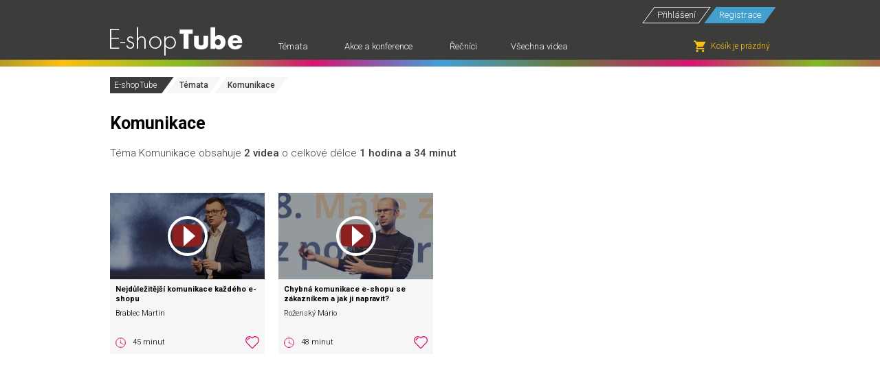

--- FILE ---
content_type: text/html; charset=utf-8
request_url: https://www.eshoptube.cz/temata/214-komunikace
body_size: 8105
content:
<!DOCTYPE html>
<html lang="cs" xml:lang="cs" class="no-js">
<head>
	<meta charset="utf-8">
	<meta name="robots" content="index, follow">
	<meta name="viewport" content="width=device-width, initial-scale=1">
	<meta name="description" content="1 001 videí, v 76 kolekcích, od 651 řečníků v délce více jak 595 hodin.">
	<meta property="og:title" content="Komunikace na E-shopTube.cz">
	<meta property="og:description" content="1 001 videí, v 76 kolekcích, od 651 řečníků v délce více jak 595 hodin.">
	<meta property="og:image" content="https://www.eshoptube.cz/assets/images/est_soc_site.jpg">
	<meta property="og:url" content="https://www.eshoptube.cz/">

	<title>Komunikace na E-shopTube.cz</title>

	<link rel="shortcut icon" href="/favicon/favicon-32x32.png">
	<link rel="apple-touch-icon" sizes="96x96" href="/favicon/favicon-96x96.png">
		<link rel="stylesheet" href="/assets/styles/styles.css?1699534737">
	<link href="https://fonts.googleapis.com/css?family=Roboto:300,400,500,700,900&amp;subset=latin-ext" rel="stylesheet">

		<script src="/assets/js/scripts.js?1699534737"></script>
		<script async src="https://www.googletagmanager.com/gtag/js?id=UA-138300051-1"></script>
		<script>
			window.dataLayer = window.dataLayer || [];
			function gtag(){dataLayer.push(arguments);}
			gtag('js', new Date());
			gtag('config', 'UA-138300051-1');
			gtag('config', 'AW-932841677');
		</script>
		<script>
			!function(f,b,e,v,n,t,s)
			{if(f.fbq)return;n=f.fbq=function(){n.callMethod?
			n.callMethod.apply(n,arguments):n.queue.push(arguments)};
			if(!f._fbq)f._fbq=n;n.push=n;n.loaded=!0;n.version='2.0';
			n.queue=[];t=b.createElement(e);t.async=!0;
			t.src=v;s=b.getElementsByTagName(e)[0];
			s.parentNode.insertBefore(t,s)}(window,document,'script', 'https://connect.facebook.net/en_US/fbevents.js');
			fbq('init', '113817309309454');
			fbq('track', 'PageView');
		</script>
		<noscript>
			<img height="1" width="1" src="https://www.facebook.com/tr?id=113817309309454&ev=PageView&noscript=1">
		</noscript>
	<script>
		/* <![CDATA[ */
		var seznam_retargeting_id = 46510;
		/* ]]> */
	</script>
	<script src="//c.imedia.cz/js/retargeting.js"></script>

	
</head>
<body>

<header id="page-header" class="page-header">
	<div class="container">
			<div class="page-header__btns">
				<a rel="nofollow" class="button button--border button--border-white button--hover-red button--skew-big" href="/prihlaseni">Přihlášení</a>
				<a rel="nofollow" class="button button--blue button--hover-red button--skew-big ml5" href="/registrace">Registrace</a>
			</div>
		<div class="page-head-row">
			<div class="page-head-row__logo">
				<a href="/"> <img class="img-responsive" src="/assets/images/logo.png" alt="Eshop Tube" width="193"> </a>
			</div>
			<nav id="menu-list" class="page-head-row__nav">
<ul class="nav-main">

<li class="nav-main__item"> <a class="nav-main__link" href="/temata"> <span class="nav-main__link-text"> Témata <span class="nav-main__link-text-hover">Témata</span> </span> </a> <div class="nav-main__submenu"> <ul class="list-categories"> <li> <a class="category-item-small" href="/temata/239-a-b-testovani"> <div class="category-item-small__img"> </div> A/B testování </a> </li> <li> <a class="category-item-small" href="/temata/304-ads"> <div class="category-item-small__img"> </div> Ads </a> </li> <li> <a class="category-item-small" href="/temata/256-affiliate"> <div class="category-item-small__img"> </div> Affiliate </a> </li> <li> <a class="category-item-small" href="/temata/272-agentura"> <div class="category-item-small__img"> </div> Agentura </a> </li> <li> <a class="category-item-small" href="/temata/254-amazon"> <div class="category-item-small__img"> </div> Amazon </a> </li> <li> <a class="category-item-small" href="/temata/188-analytika"> <div class="category-item-small__img"> </div> Analytika </a> </li> <li> <a class="category-item-small" href="/temata/356-analyza"> <div class="category-item-small__img"> </div> analýza </a> </li> <li> <a class="category-item-small" href="/temata/285-analyza-klicovych-slov"> <div class="category-item-small__img"> </div> Analýza klíčových slov </a> </li> <li> <a class="category-item-small" href="/temata/331-anglictina"> <div class="category-item-small__img"> </div> Angličtina </a> </li> <li> <a class="category-item-small" href="/temata/179-atribuce"> <div class="category-item-small__img"> </div> Atribuce </a> </li> <li> <a class="category-item-small" href="/temata/314-aukro"> <div class="category-item-small__img"> </div> Aukro </a> </li> <li> <a class="category-item-small" href="/temata/176-automatizace"> <div class="category-item-small__img"> </div> Automatizace </a> </li> <li> <a class="category-item-small" href="/temata/198-automatizovana-komunikace"> <div class="category-item-small__img"> </div> Automatizovaná komunikace </a> </li> <li> <a class="category-item-small" href="/temata/321-automechanik"> <div class="category-item-small__img"> </div> Automechanik </a> </li> <li> <a class="category-item-small" href="/temata/282-aws"> <div class="category-item-small__img"> </div> AWS </a> </li> <li> <a class="category-item-small" href="/temata/163-bezpecnost"> <div class="category-item-small__img"> </div> Bezpečnost </a> </li> <li> <a class="category-item-small" href="/temata/313-biano"> <div class="category-item-small__img"> </div> Biano </a> </li> <li> <a class="category-item-small" href="/temata/278-bidding"> <div class="category-item-small__img"> </div> Bidding </a> </li> <li> <a class="category-item-small" href="/temata/252-bigdata"> <div class="category-item-small__img"> </div> BigData </a> </li> <li> <a class="category-item-small" href="/temata/236-blog"> <div class="category-item-small__img"> </div> Blog </a> </li> <li> <a class="category-item-small" href="/temata/172-brand"> <div class="category-item-small__img"> </div> Brand </a> </li> <li> <a class="category-item-small" href="/temata/361-budoucnost-pracovniho-trhu"> <div class="category-item-small__img"> </div> budoucnost pracovního trhu </a> </li> <li> <a class="category-item-small" href="/temata/186-cenotvorba"> <div class="category-item-small__img"> </div> Cenotvorba </a> </li> <li> <a class="category-item-small" href="/temata/325-ceo"> <div class="category-item-small__img"> </div> CEO </a> </li> <li> <a class="category-item-small" href="/temata/225-chybovost"> <div class="category-item-small__img"> </div> Chybovost </a> </li> <li> <a class="category-item-small" href="/temata/269-chyby"> <div class="category-item-small__img"> </div> Chyby </a> </li> <li> <a class="category-item-small" href="/temata/253-cloud"> <div class="category-item-small__img"> </div> Cloud </a> </li> <li> <a class="category-item-small" href="/temata/166-content"> <div class="category-item-small__img"> </div> Content </a> </li> <li> <a class="category-item-small" href="/temata/368-cookies"> <div class="category-item-small__img"> </div> Cookies </a> </li> <li> <a class="category-item-small" href="/temata/165-copy"> <div class="category-item-small__img"> </div> Copy </a> </li> <li> <a class="category-item-small" href="/temata/266-crm"> <div class="category-item-small__img"> </div> CRM </a> </li> <li> <a class="category-item-small" href="/temata/162-cro"> <div class="category-item-small__img"> </div> CRO </a> </li> <li> <a class="category-item-small" href="/temata/192-data"> <div class="category-item-small__img"> </div> Data </a> </li> <li> <a class="category-item-small" href="/temata/377-ddos"> <div class="category-item-small__img"> </div> DDoS </a> </li> <li> <a class="category-item-small" href="/temata/184-design"> <div class="category-item-small__img"> </div> Design </a> </li> <li> <a class="category-item-small" href="/temata/242-design-sluzby"> <div class="category-item-small__img"> </div> Design služby </a> </li> <li> <a class="category-item-small" href="/temata/178-display"> <div class="category-item-small__img"> </div> Display </a> </li> <li> <a class="category-item-small" href="/temata/333-dobrovolnictvi"> <div class="category-item-small__img"> </div> dobrovolnictví </a> </li> <li> <a class="category-item-small" href="/temata/311-dopravci"> <div class="category-item-small__img"> </div> Dopravci </a> </li> <li> <a class="category-item-small" href="/temata/373-dorucovaci-boxy"> <div class="category-item-small__img"> </div> Doručovací boxy </a> </li> <li> <a class="category-item-small" href="/temata/258-dovoz"> <div class="category-item-small__img"> </div> Dovoz </a> </li> <li> <a class="category-item-small" href="/temata/268-dropshipping"> <div class="category-item-small__img"> </div> Dropshipping </a> </li> <li> <a class="category-item-small" href="/temata/233-duveryhodnost"> <div class="category-item-small__img"> </div> Důvěryhodnost </a> </li> <li> <a class="category-item-small" href="/temata/196-e-mail-marketing"> <div class="category-item-small__img"> </div> E-mail marketing </a> </li> <li> <a class="category-item-small" href="/temata/197-e-shopova-platforma"> <div class="category-item-small__img"> </div> E-shopová platforma </a> </li> <li> <a class="category-item-small" href="/temata/370-e-shopove-kategorie"> <div class="category-item-small__img"> </div> E-shopové kategorie </a> </li> <li> <a class="category-item-small" href="/temata/170-ebook"> <div class="category-item-small__img"> </div> Ebook </a> </li> <li> <a class="category-item-small" href="/temata/362-eco-design"> <div class="category-item-small__img"> </div> eco design </a> </li> <li> <a class="category-item-small" href="/temata/381-efektivita"> <div class="category-item-small__img"> </div> Efektivita </a> </li> <li> <a class="category-item-small" href="/temata/299-ekonomicke-rizeni"> <div class="category-item-small__img"> </div> Ekonomické řízení </a> </li> <li> <a class="category-item-small" href="/temata/195-emailing"> <div class="category-item-small__img"> </div> Emailing </a> </li> <li> <a class="category-item-small" href="/temata/232-enhanced-ecommerce"> <div class="category-item-small__img"> </div> Enhanced ecommerce </a> </li> <li> <a class="category-item-small" href="/temata/265-erp"> <div class="category-item-small__img"> </div> ERP </a> </li> <li> <a class="category-item-small" href="/temata/288-eventy"> <div class="category-item-small__img"> </div> Eventy </a> </li> <li> <a class="category-item-small" href="/temata/286-evernote"> <div class="category-item-small__img"> </div> Evernote </a> </li> <li> <a class="category-item-small" href="/temata/212-expanze"> <div class="category-item-small__img"> </div> Expanze </a> </li> <li> <a class="category-item-small" href="/temata/208-expedice"> <div class="category-item-small__img"> </div> Expedice </a> </li> <li> <a class="category-item-small" href="/temata/261-eye-tracking"> <div class="category-item-small__img"> </div> Eye-tracking </a> </li> <li> <a class="category-item-small" href="/temata/250-face"> <div class="category-item-small__img"> </div> Face </a> </li> <li> <a class="category-item-small" href="/temata/167-facebook"> <div class="category-item-small__img"> </div> Facebook </a> </li> <li> <a class="category-item-small" href="/temata/309-favi"> <div class="category-item-small__img"> </div> Favi </a> </li> <li> <a class="category-item-small" href="/temata/182-feed"> <div class="category-item-small__img"> </div> Feed </a> </li> <li> <a class="category-item-small" href="/temata/298-financni-planovani"> <div class="category-item-small__img"> </div> Finanční plánování </a> </li> <li> <a class="category-item-small" href="/temata/301-financni-rizeni"> <div class="category-item-small__img"> </div> Finanční řízení </a> </li> <li> <a class="category-item-small" href="/temata/382-fintech"> <div class="category-item-small__img"> </div> FinTech </a> </li> <li> <a class="category-item-small" href="/temata/312-firemni-kultura"> <div class="category-item-small__img"> </div> Firemní kultura </a> </li> <li> <a class="category-item-small" href="/temata/332-fotograf"> <div class="category-item-small__img"> </div> fotograf </a> </li> <li> <a class="category-item-small" href="/temata/357-fuck-upy"> <div class="category-item-small__img"> </div> fuck-upy </a> </li> <li> <a class="category-item-small" href="/temata/375-ga4"> <div class="category-item-small__img"> </div> GA4 </a> </li> <li> <a class="category-item-small" href="/temata/194-gdpr"> <div class="category-item-small__img"> </div> GDPR </a> </li> <li> <a class="category-item-small" href="/temata/308-glami"> <div class="category-item-small__img"> </div> Glami </a> </li> <li> <a class="category-item-small" href="/temata/189-google-analytics"> <div class="category-item-small__img"> </div> Google Analytics </a> </li> <li> <a class="category-item-small" href="/temata/183-google-merchant"> <div class="category-item-small__img"> </div> Google Merchant </a> </li> <li> <a class="category-item-small" href="/temata/283-google-sheets"> <div class="category-item-small__img"> </div> Google Sheets </a> </li> <li> <a class="category-item-small" href="/temata/310-google-shopping"> <div class="category-item-small__img"> </div> Google Shopping </a> </li> <li> <a class="category-item-small" href="/temata/262-google-tag-manager"> <div class="category-item-small__img"> </div> Google Tag Manager </a> </li> <li> <a class="category-item-small" href="/temata/327-grafika"> <div class="category-item-small__img"> </div> grafika </a> </li> <li> <a class="category-item-small" href="/temata/307-heureka"> <div class="category-item-small__img"> </div> Heureka </a> </li> <li> <a class="category-item-small" href="/temata/354-hledani-prace"> <div class="category-item-small__img"> </div> hledání práce </a> </li> <li> <a class="category-item-small" href="/temata/244-hr"> <div class="category-item-small__img"> </div> HR </a> </li> <li> <a class="category-item-small" href="/temata/273-in-house"> <div class="category-item-small__img"> </div> In-house </a> </li> <li> <a class="category-item-small" href="/temata/201-indexace"> <div class="category-item-small__img"> </div> Indexace </a> </li> <li> <a class="category-item-small" href="/temata/173-influencer-marketing"> <div class="category-item-small__img"> </div> Influencer marketing </a> </li> <li> <a class="category-item-small" href="/temata/372-inspirace"> <div class="category-item-small__img"> </div> Inspirace </a> </li> <li> <a class="category-item-small" href="/temata/180-instagram"> <div class="category-item-small__img"> </div> Instagram </a> </li> <li> <a class="category-item-small" href="/temata/259-integrace"> <div class="category-item-small__img"> </div> Integrace </a> </li> <li> <a class="category-item-small" href="/temata/270-investori"> <div class="category-item-small__img"> </div> Investoři </a> </li> <li> <a class="category-item-small" href="/temata/295-it"> <div class="category-item-small__img"> </div> IT </a> </li> <li> <a class="category-item-small" href="/temata/363-it-firma"> <div class="category-item-small__img"> </div> IT firma </a> </li> <li> <a class="category-item-small" href="/temata/350-jablotorn-cloud-services"> <div class="category-item-small__img"> </div> Jablotorn Cloud Services </a> </li> <li> <a class="category-item-small" href="/temata/353-kariera"> <div class="category-item-small__img"> </div> kariéra </a> </li> <li> <a class="category-item-small" href="/temata/360-kava"> <div class="category-item-small__img"> </div> káva </a> </li> <li> <a class="category-item-small" href="/temata/338-kavarenstvi"> <div class="category-item-small__img"> </div> kavárenství </a> </li> <li> <a class="category-item-small" href="/temata/324-kavarnictvi"> <div class="category-item-small__img"> </div> Kavárnictví </a> </li> <li> <a class="category-item-small" href="/temata/214-komunikace"> <div class="category-item-small__img"> </div> Komunikace </a> </li> <li> <a class="category-item-small" href="/temata/315-komunity"> <div class="category-item-small__img"> </div> Komunity </a> </li> <li> <a class="category-item-small" href="/temata/211-konkurence"> <div class="category-item-small__img"> </div> Konkurence </a> </li> <li> <a class="category-item-small" href="/temata/305-konkurencni-vyhoda"> <div class="category-item-small__img"> </div> Konkurenční výhoda </a> </li> <li> <a class="category-item-small" href="/temata/343-kreativita"> <div class="category-item-small__img"> </div> kreativita </a> </li> <li> <a class="category-item-small" href="/temata/352-kriticke-mysleni"> <div class="category-item-small__img"> </div> kritické myšlení </a> </li> <li> <a class="category-item-small" href="/temata/291-kryptomeny"> <div class="category-item-small__img"> </div> Kryptoměny </a> </li> <li> <a class="category-item-small" href="/temata/246-leadership"> <div class="category-item-small__img"> </div> Leadership </a> </li> <li> <a class="category-item-small" href="/temata/347-letecky-technik"> <div class="category-item-small__img"> </div> Letecký technik </a> </li> <li> <a class="category-item-small" href="/temata/364-letecky-veteran"> <div class="category-item-small__img"> </div> Letecký veterán </a> </li> <li> <a class="category-item-small" href="/temata/206-linkbuilding"> <div class="category-item-small__img"> </div> Linkbuilding </a> </li> <li> <a class="category-item-small" href="/temata/380-linkedin"> <div class="category-item-small__img"> </div> Linkedin </a> </li> <li> <a class="category-item-small" href="/temata/369-lista"> <div class="category-item-small__img"> </div> lišta </a> </li> <li> <a class="category-item-small" href="/temata/267-live-chat"> <div class="category-item-small__img"> </div> Live Chat </a> </li> <li> <a class="category-item-small" href="/temata/224-logistika"> <div class="category-item-small__img"> </div> Logistika </a> </li> <li> <a class="category-item-small" href="/temata/339-majitelka-kavarny"> <div class="category-item-small__img"> </div> majitelka kavárny </a> </li> <li> <a class="category-item-small" href="/temata/177-marketing"> <div class="category-item-small__img"> </div> Marketing </a> </li> <li> <a class="category-item-small" href="/temata/218-marketingova-automatizace"> <div class="category-item-small__img"> </div> Marketingová automatizace </a> </li> <li> <a class="category-item-small" href="/temata/255-marketplaces"> <div class="category-item-small__img"> </div> Marketplaces </a> </li> <li> <a class="category-item-small" href="/temata/217-mautic"> <div class="category-item-small__img"> </div> Mautic </a> </li> <li> <a class="category-item-small" href="/temata/319-mentori-do-skol"> <div class="category-item-small__img"> </div> Mentoři do škol </a> </li> <li> <a class="category-item-small" href="/temata/164-mobilni-aplikace"> <div class="category-item-small__img"> </div> Mobilní aplikace </a> </li> <li> <a class="category-item-small" href="/temata/221-mobily"> <div class="category-item-small__img"> </div> Mobily </a> </li> <li> <a class="category-item-small" href="/temata/320-modni-navrharka"> <div class="category-item-small__img"> </div> Módní návrhářka </a> </li> <li> <a class="category-item-small" href="/temata/247-mzdy"> <div class="category-item-small__img"> </div> Mzdy </a> </li> <li> <a class="category-item-small" href="/temata/284-networking"> <div class="category-item-small__img"> </div> Networking </a> </li> <li> <a class="category-item-small" href="/temata/341-neuroveda"> <div class="category-item-small__img"> </div> neurověda </a> </li> <li> <a class="category-item-small" href="/temata/248-obaly"> <div class="category-item-small__img"> </div> Obaly </a> </li> <li> <a class="category-item-small" href="/temata/205-obsah"> <div class="category-item-small__img"> </div> Obsah </a> </li> <li> <a class="category-item-small" href="/temata/297-obsahova-strategie"> <div class="category-item-small__img"> </div> Obsahová strategie </a> </li> <li> <a class="category-item-small" href="/temata/193-omni-channel"> <div class="category-item-small__img"> </div> Omni-channel </a> </li> <li> <a class="category-item-small" href="/temata/287-open-source"> <div class="category-item-small__img"> </div> Open-source </a> </li> <li> <a class="category-item-small" href="/temata/238-optimalizace"> <div class="category-item-small__img"> </div> Optimalizace </a> </li> <li> <a class="category-item-small" href="/temata/263-osobni-rozvoj"> <div class="category-item-small__img"> </div> Osobní rozvoj </a> </li> <li> <a class="category-item-small" href="/temata/249-packaging"> <div class="category-item-small__img"> </div> Packaging </a> </li> <li> <a class="category-item-small" href="/temata/210-panelova-diskuze"> <div class="category-item-small__img"> </div> Panelová diskuze </a> </li> <li> <a class="category-item-small" href="/temata/336-personalistika"> <div class="category-item-small__img"> </div> personalistika </a> </li> <li> <a class="category-item-small" href="/temata/227-personalizace"> <div class="category-item-small__img"> </div> Personalizace </a> </li> <li> <a class="category-item-small" href="/temata/322-pilot"> <div class="category-item-small__img"> </div> Pilot </a> </li> <li> <a class="category-item-small" href="/temata/274-planovani"> <div class="category-item-small__img"> </div> Plánování </a> </li> <li> <a class="category-item-small" href="/temata/296-platebni-brany"> <div class="category-item-small__img"> </div> Platební brány </a> </li> <li> <a class="category-item-small" href="/temata/316-podcast"> <div class="category-item-small__img"> </div> podcast </a> </li> <li> <a class="category-item-small" href="/temata/292-podnikani"> <div class="category-item-small__img"> </div> Podnikání </a> </li> <li> <a class="category-item-small" href="/temata/367-podnikatelska-vize"> <div class="category-item-small__img"> </div> podnikatelská vize </a> </li> <li> <a class="category-item-small" href="/temata/302-pouzitelnost"> <div class="category-item-small__img"> </div> Použitelnost </a> </li> <li> <a class="category-item-small" href="/temata/175-ppc"> <div class="category-item-small__img"> </div> PPC </a> </li> <li> <a class="category-item-small" href="/temata/294-prace-na-dalku"> <div class="category-item-small__img"> </div> Práce na dálku </a> </li> <li> <a class="category-item-small" href="/temata/169-pravo"> <div class="category-item-small__img"> </div> Právo </a> </li> <li> <a class="category-item-small" href="/temata/351-prazirna"> <div class="category-item-small__img"> </div> Pražírna </a> </li> <li> <a class="category-item-small" href="/temata/303-presvedcivost"> <div class="category-item-small__img"> </div> Přesvědčivost </a> </li> <li> <a class="category-item-small" href="/temata/317-prezentace"> <div class="category-item-small__img"> </div> Prezentace </a> </li> <li> <a class="category-item-small" href="/temata/191-pricing"> <div class="category-item-small__img"> </div> Pricing </a> </li> <li> <a class="category-item-small" href="/temata/207-pripadova-studie"> <div class="category-item-small__img"> </div> Případová studie </a> </li> <li> <a class="category-item-small" href="/temata/231-proces"> <div class="category-item-small__img"> </div> Proces </a> </li> <li> <a class="category-item-small" href="/temata/366-produkcni-studio"> <div class="category-item-small__img"> </div> produkční studio </a> </li> <li> <a class="category-item-small" href="/temata/293-produkt"> <div class="category-item-small__img"> </div> Produkt </a> </li> <li> <a class="category-item-small" href="/temata/199-produkty"> <div class="category-item-small__img"> </div> Produkty </a> </li> <li> <a class="category-item-small" href="/temata/257-programatic"> <div class="category-item-small__img"> </div> Programatic </a> </li> <li> <a class="category-item-small" href="/temata/281-programovani"> <div class="category-item-small__img"> </div> Programování </a> </li> <li> <a class="category-item-small" href="/temata/228-projekt"> <div class="category-item-small__img"> </div> Projekt </a> </li> <li> <a class="category-item-small" href="/temata/276-provoz-e-shopu"> <div class="category-item-small__img"> </div> Provoz e-shopu </a> </li> <li> <a class="category-item-small" href="/temata/174-psychologie"> <div class="category-item-small__img"> </div> Psychologie </a> </li> <li> <a class="category-item-small" href="/temata/383-recenze"> <div class="category-item-small__img"> </div> Recenze </a> </li> <li> <a class="category-item-small" href="/temata/275-remarketing"> <div class="category-item-small__img"> </div> Remarketing </a> </li> <li> <a class="category-item-small" href="/temata/359-remeslo"> <div class="category-item-small__img"> </div> řemeslo </a> </li> <li> <a class="category-item-small" href="/temata/243-retence"> <div class="category-item-small__img"> </div> Retence </a> </li> <li> <a class="category-item-small" href="/temata/229-rizeni-projektu"> <div class="category-item-small__img"> </div> Řízení projektů </a> </li> <li> <a class="category-item-small" href="/temata/271-rozhovor"> <div class="category-item-small__img"> </div> Rozhovor </a> </li> <li> <a class="category-item-small" href="/temata/187-rychlost-nacitani"> <div class="category-item-small__img"> </div> Rychlost načítání </a> </li> <li> <a class="category-item-small" href="/temata/200-seo"> <div class="category-item-small__img"> </div> SEO </a> </li> <li> <a class="category-item-small" href="/temata/260-serp"> <div class="category-item-small__img"> </div> SERP </a> </li> <li> <a class="category-item-small" href="/temata/181-shopping-ads"> <div class="category-item-small__img"> </div> Shopping ads </a> </li> <li> <a class="category-item-small" href="/temata/323-silne-stranky"> <div class="category-item-small__img"> </div> silné stránky </a> </li> <li> <a class="category-item-small" href="/temata/222-sklad"> <div class="category-item-small__img"> </div> Sklad </a> </li> <li> <a class="category-item-small" href="/temata/279-skladovani"> <div class="category-item-small__img"> </div> Skladování </a> </li> <li> <a class="category-item-small" href="/temata/209-sklik"> <div class="category-item-small__img"> </div> Sklik </a> </li> <li> <a class="category-item-small" href="/temata/168-socialni-site"> <div class="category-item-small__img"> </div> Sociální sítě </a> </li> <li> <a class="category-item-small" href="/temata/289-startup"> <div class="category-item-small__img"> </div> StartUp </a> </li> <li> <a class="category-item-small" href="/temata/300-stdc"> <div class="category-item-small__img"> </div> STDC </a> </li> <li> <a class="category-item-small" href="/temata/203-strategie"> <div class="category-item-small__img"> </div> Strategie </a> </li> <li> <a class="category-item-small" href="/temata/334-studium-v-zahranici"> <div class="category-item-small__img"> </div> studium v zahraničí </a> </li> <li> <a class="category-item-small" href="/temata/216-support"> <div class="category-item-small__img"> </div> Support </a> </li> <li> <a class="category-item-small" href="/temata/335-talent-sourcer"> <div class="category-item-small__img"> </div> talent sourcer </a> </li> <li> <a class="category-item-small" href="/temata/290-team"> <div class="category-item-small__img"> </div> Team </a> </li> <li> <a class="category-item-small" href="/temata/346-technik"> <div class="category-item-small__img"> </div> Technik </a> </li> <li> <a class="category-item-small" href="/temata/223-technologie"> <div class="category-item-small__img"> </div> Technologie </a> </li> <li> <a class="category-item-small" href="/temata/240-teplotni-mapy"> <div class="category-item-small__img"> </div> Teplotní mapy </a> </li> <li> <a class="category-item-small" href="/temata/365-test-talentu"> <div class="category-item-small__img"> </div> test talentů </a> </li> <li> <a class="category-item-small" href="/temata/371-tik-tok"> <div class="category-item-small__img"> </div> Tik Tok </a> </li> <li> <a class="category-item-small" href="/temata/379-tiktok"> <div class="category-item-small__img"> </div> TikTok </a> </li> <li> <a class="category-item-small" href="/temata/340-trendy"> <div class="category-item-small__img"> </div> trendy </a> </li> <li> <a class="category-item-small" href="/temata/337-truhlar"> <div class="category-item-small__img"> </div> truhlář </a> </li> <li> <a class="category-item-small" href="/temata/329-ucitel"> <div class="category-item-small__img"> </div> učitel </a> </li> <li> <a class="category-item-small" href="/temata/330-ucitel-anglictiny"> <div class="category-item-small__img"> </div> učitel Angličtiny </a> </li> <li> <a class="category-item-small" href="/temata/384-umela-inteligence"> <div class="category-item-small__img"> </div> Umělá inteligence </a> </li> <li> <a class="category-item-small" href="/temata/161-ux"> <div class="category-item-small__img"> </div> UX </a> </li> <li> <a class="category-item-small" href="/temata/204-uzivatele"> <div class="category-item-small__img"> </div> Uživatelé </a> </li> <li> <a class="category-item-small" href="/temata/241-uzivatelska-testovani"> <div class="category-item-small__img"> </div> Uživatelská testování </a> </li> <li> <a class="category-item-small" href="/temata/326-vedeni-firmy"> <div class="category-item-small__img"> </div> Vedení firmy </a> </li> <li> <a class="category-item-small" href="/temata/235-vernostni-programy"> <div class="category-item-small__img"> </div> Věrnostní programy </a> </li> <li> <a class="category-item-small" href="/temata/171-video"> <div class="category-item-small__img"> </div> Video </a> </li> <li> <a class="category-item-small" href="/temata/237-vraceni-a-vymena"> <div class="category-item-small__img"> </div> Vrácení a výměna </a> </li> <li> <a class="category-item-small" href="/temata/202-vyhledavace"> <div class="category-item-small__img"> </div> Vyhledávače </a> </li> <li> <a class="category-item-small" href="/temata/378-vyhledavani"> <div class="category-item-small__img"> </div> Vyhledávání </a> </li> <li> <a class="category-item-small" href="/temata/306-vykonova-reklama"> <div class="category-item-small__img"> </div> Výkonová reklama </a> </li> <li> <a class="category-item-small" href="/temata/185-vyzkum"> <div class="category-item-small__img"> </div> Výzkum </a> </li> <li> <a class="category-item-small" href="/temata/277-vzdelavani"> <div class="category-item-small__img"> </div> Vzdělávání </a> </li> <li> <a class="category-item-small" href="/temata/376-webhosting"> <div class="category-item-small__img"> </div> Webhosting </a> </li> <li> <a class="category-item-small" href="/temata/328-webova-grafika"> <div class="category-item-small__img"> </div> webová grafika </a> </li> <li> <a class="category-item-small" href="/temata/342-webovy-analytik"> <div class="category-item-small__img"> </div> webový analytik </a> </li> <li> <a class="category-item-small" href="/temata/280-wordpress"> <div class="category-item-small__img"> </div> Wordpress </a> </li> <li> <a class="category-item-small" href="/temata/264-workshop"> <div class="category-item-small__img"> </div> Workshop </a> </li> <li> <a class="category-item-small" href="/temata/251-youtube"> <div class="category-item-small__img"> </div> YouTube </a> </li> <li> <a class="category-item-small" href="/temata/345-zacatky-podnikani"> <div class="category-item-small__img"> </div> Začátky podnikání </a> </li> <li> <a class="category-item-small" href="/temata/230-zadani"> <div class="category-item-small__img"> </div> Zadání </a> </li> <li> <a class="category-item-small" href="/temata/213-zahranici"> <div class="category-item-small__img"> </div> Zahraničí </a> </li> <li> <a class="category-item-small" href="/temata/234-zakaznici"> <div class="category-item-small__img"> </div> Zákazníci </a> </li> <li> <a class="category-item-small" href="/temata/215-zakaznicka-pece"> <div class="category-item-small__img"> </div> Zákaznická péče </a> </li> <li> <a class="category-item-small" href="/temata/245-zamestnanci"> <div class="category-item-small__img"> </div> Zaměstnanci </a> </li> <li> <a class="category-item-small" href="/temata/219-zasoby"> <div class="category-item-small__img"> </div> Zásoby </a> </li> <li> <a class="category-item-small" href="/temata/220-zbozi"> <div class="category-item-small__img"> </div> Zboží </a> </li> <li> <a class="category-item-small" href="/temata/190-zbozove-srovnavace"> <div class="category-item-small__img"> </div> Zbožové srovnávače </a> </li> <li> <a class="category-item-small" href="/temata/349-zero-waste"> <div class="category-item-small__img"> </div> zero waste </a> </li> <li> <a class="category-item-small" href="/temata/358-zivotni-pribeh"> <div class="category-item-small__img"> </div> životní příběh </a> </li> <li> <a class="category-item-small" href="/temata/226-znacka"> <div class="category-item-small__img"> </div> Značka </a> </li> </ul> </div> </li> <li class="nav-main__item"> <a class="nav-main__link" href="/akce-a-konference"> <span class="nav-main__link-text"> Akce a konference <span class="nav-main__link-text-hover">Akce a konference</span> </span> </a> <div class="nav-main__submenu"> <div class="grid grid--huge"> <div class="grid__item grid__item--md-span-4"> <h3 class="heading-skew heading-skew--purple">Konference</h3> <ul class="list-openable list-arrows-links links-hover-green"> <li> <a href="/akce-a-konference/68-czech-on-line-expo">Czech On-line Expo</a> <ul> <li><a href="/akce-a-konference/86-czech-on-line-expo-2023">Czech On-line Expo 2023</a></li> <li><a href="/akce-a-konference/69-czech-on-line-expo-2022-2020">Czech On-line Expo 2022 (2020)</a></li> <li><a href="/akce-a-konference/6-czech-on-line-expo-2019">Czech On-line Expo 2019</a></li> </ul> </li> <li> <a href="/akce-a-konference/5-e-shop-summit">E-shop summit</a> <ul> <li><a href="/akce-a-konference/3-e-shop-summit-2018">E-shop summit 2018</a></li> <li><a href="/akce-a-konference/2-e-shop-summit-2017">E-shop summit 2017</a></li> <li><a href="/akce-a-konference/1-e-shop-summit-2016">E-shop summit 2016</a></li> </ul> </li> <li> <a href="/akce-a-konference/19-ux-cro-summit-2017">UX &amp; CRO Summit 2017</a> </li> <li> <a href="/akce-a-konference/21-gdpr-pro-e-shopy">GDPR pro e-shopy</a> </li> <li> <a href="/akce-a-konference/63-shopexpo-2015">ShopExpo 2015</a> </li> <li> <a href="/akce-a-konference/83-e-commerce-day">E-commerce day</a> <ul> <li><a href="/akce-a-konference/101-e-commerce-day-2023-brno-brezen">E-commerce day 2023 - Brno (březen)</a></li> <li><a href="/akce-a-konference/84-e-commerce-day-2022-brno">E-commerce day 2022 - Brno</a></li> </ul> </li> </ul> <h3 class="heading-skew heading-skew--blue">Podcasty &amp; seriály</h3> <ul class="list-arrows-links links-hover-blue"> <li> <a href="/akce-a-konference/67-e-shoparsky-podcast">E-shopařský podcast</a> </li> <li> <a href="/akce-a-konference/65-rozhovory-od-mergada">Rozhovory od Mergada</a> </li> <li> <a href="/akce-a-konference/66-e-commerce-tipy-od-mergada">E-commerce tipy od Mergada</a> </li> </ul> </div> <div class="grid__item grid__item--md-span-4"> <h3 class="heading-skew heading-skew--blue">BarCampy</h3> <ul class="list-openable list-arrows-links links-hover-yellow"> <li> <a href="/akce-a-konference/26-shopcamp">ShopCamp</a> <ul> <li><a href="/akce-a-konference/71-shopcamp-2020">ShopCamp 2020</a></li> <li><a href="/akce-a-konference/62-shopcamp-2019">ShopCamp 2019</a></li> <li><a href="/akce-a-konference/31-shopcamp-2018">ShopCamp 2018</a></li> <li><a href="/akce-a-konference/30-shopcamp-2017">ShopCamp 2017</a></li> <li><a href="/akce-a-konference/29-shopcamp-2016">ShopCamp 2016</a></li> <li><a href="/akce-a-konference/28-shopcamp-2015">ShopCamp 2015</a></li> <li><a href="/akce-a-konference/27-shopcamp-2014">ShopCamp 2014</a></li> </ul> </li> <li> <a href="/akce-a-konference/22-e-shop-vikend-2015">E-shop víkend 2015</a> </li> <li> <a href="/akce-a-konference/38-plzensky-barcamp">Plzeňský Barcamp</a> <ul> <li><a href="/akce-a-konference/56-plzensky-barcamp-2019">Plzeňský Barcamp 2019</a></li> <li><a href="/akce-a-konference/43-plzensky-barcamp-2018">Plzeňský Barcamp 2018</a></li> <li><a href="/akce-a-konference/42-plzensky-barcamp-2017">Plzeňský Barcamp 2017</a></li> <li><a href="/akce-a-konference/41-plzensky-barcamp-2016">Plzeňský Barcamp 2016</a></li> <li><a href="/akce-a-konference/40-plzensky-barcamp-2015">Plzeňský Barcamp 2015</a></li> <li><a href="/akce-a-konference/39-plzensky-barcamp-2014">Plzeňský Barcamp 2014</a></li> </ul> </li> <li> <a href="/akce-a-konference/49-barcamp-ostrava">BarCamp Ostrava</a> <ul> <li><a href="/akce-a-konference/55-barcamp-ostrava-2018">BarCamp Ostrava 2018</a></li> <li><a href="/akce-a-konference/54-barcamp-ostrava-2017">BarCamp Ostrava 2017</a></li> <li><a href="/akce-a-konference/53-barcamp-ostrava-2016">BarCamp Ostrava 2016</a></li> <li><a href="/akce-a-konference/52-barcamp-ostrava-2015">BarCamp Ostrava 2015</a></li> <li><a href="/akce-a-konference/51-barcamp-ostrava-2014">BarCamp Ostrava 2014</a></li> <li><a href="/akce-a-konference/50-barcamp-ostrava-2013">BarCamp Ostrava 2013</a></li> </ul> </li> <li> <a href="/akce-a-konference/46-prazsky-barcamp">Pražský BarCamp</a> <ul> <li><a href="/akce-a-konference/72-prazsky-barcamp-2020-jaro">Pražský BarCamp 2020 - jaro</a></li> <li><a href="/akce-a-konference/48-prazsky-barcamp-2019">Pražský BarCamp 2019</a></li> <li><a href="/akce-a-konference/47-prazsky-barcamp-2018">Pražský BarCamp 2018</a></li> </ul> </li> <li> <a href="/akce-a-konference/57-barcamp-kolin">Barcamp Kolín</a> <ul> <li><a href="/akce-a-konference/58-barcamp-kolin-2018">Barcamp Kolín 2018</a></li> </ul> </li> <li> <a href="/akce-a-konference/45-jihocesky-barcamp">Jihočeský BarCamp</a> </li> </ul> <h3 class="heading-skew heading-skew--red mt40">Výukové programy</h3> <ul class="list-arrows-links links-hover-red"> <li> <a href="/akce-a-konference/60-e-shop-akademie">E-shop Akademie</a> </li> <li> <a href="/akce-a-konference/73-videa-pro-skoly-mentori-do-skol">Videa pro školy (Mentoři do škol)</a> </li> </ul> </div> <div class="grid__item grid__item--md-span-4"> <h3 class="heading-skew heading-skew--green">Pravidelná setkání</h3> <ul class="list-arrows-links links-hover-red"> <li> <a href="/akce-a-konference/33-ctvrtkon">Čtvrtkon</a> </li> </ul> </div> </div> </div> </li> <li class="nav-main__item"> <a class="nav-main__link" href="/recnici"> <span class="nav-main__link-text"> Řečníci <span class="nav-main__link-text-hover">Řečníci</span> </span> </a> </li>

	<li class="nav-main__item">
		<a class="nav-main__link" href="/videa">
			<span class="nav-main__link-text"> Všechna videa <span class="nav-main__link-text-hover">Všechna videa</span> </span>
		</a>
	</li>
</ul>
					<div class="container page-head-row__nav-btns">
						<a rel="nofollow" class="button button--border button--border-white button--hover-red button--skew-big" href="/prihlaseni">Přihlášení</a>
						<a rel="nofollow" class="button button--blue button--hover-red button--skew-big ml5" href="/registrace">Registrace</a>
					</div>
			</nav>
			<div class="page-head-row__btns">


					<div class="link-cart ml25">
						<div class="label-container">
							<img src="/assets/images/icons/cart_yellow.svg" alt="" width="17">
						</div>
						<span class="link-cart__text">Košík je prázdný</span>
					</div>
				<button id="menu-btn" class="page-head-row__menu-btn button-menu">
	                <span class="icon-menu mr10">
	                  <span class="icon-menu__bar"></span> <span class="icon-menu__bar"></span> <span class="icon-menu__bar"></span>
	                </span>
					Menu
				</button>
			</div>
		</div>
	</div>
</header>

	<div class="page-all">
		<div id="cover-screen" class="cover-screen"></div>
<main class="page-content">
	<div class="container">
<ul class="breadcrumbs">
	<li>
					<a href="/">E-shopTube</a>
	</li>
	<li>
					<a href="/temata">Témata</a>
	</li>
	<li>
					<a href="/temata/214-komunikace">Komunikace</a>
	</li>
</ul>
	</div>
	<div class="section-content">
		<div class="container">
			<h1 class="heading-main">Komunikace</h1>

			<p class="text-fs-mid text-sm-center mb20">
				Téma Komunikace obsahuje <span class="text-w-medium">2 videa</span>
					o celkové délce <span class="text-w-medium">1 hodina a 34 minut</span>
			</p>
		</div>
	</div>
	<div class="section-content">
		<div class="container">
<div class="grid" data-scroll="disabled" id="snippet-videos-grid">
	<div class="grid__item grid__item--xl-span-3 grid__item--lg-span-4 grid__item--md-span-6">
	<div class="video-preview label-container">
		<a href="/videa/29-nejdulezitejsi-komunikace-kazdeho-e-shopu" class="el-full el-relative icon-hover-wrapper img-overlay">
				<img class="video-preview__img" alt="Nejdůležitější komunikace každého e-shopu" src="https://www.eshoptube.cz/data/thumbs/e225x126/1494a23221594cfcfc37907fd025829c6b65888f.jpg">
			<div class="icon-abs"><span class="icon-play icon-play--hover-purple"></span></div>
		</a>
		<div class="video-preview__content">
			<h3 class="video-preview__title">
				<a href="/videa/29-nejdulezitejsi-komunikace-kazdeho-e-shopu" class="link-hover-red">Nejdůležitější komunikace každého e-shopu</a>
			</h3>
			<p class="video-preview__speakers">
				Brablec Martin
			</p>
			<div class="video-preview__footer">
				<div class="video-preview__footer-col">
					<div class="icon-opening">
						<div class="icon-opening__icon"><img src="/assets/images/icons/clock_red.svg" alt="" width="15"></div>
						<div class="icon-opening__content">45 minut</div>
					</div>
				</div>
				<div class="video-preview__footer-col">
						<a class="icon-hover popup-trigger" href="#popup-login">
		<img src="/assets/images/icons/heart_outline_red.svg" alt="" width="20">
		<img src="/assets/images/icons/heart_full_red.svg" alt="" width="20">
	</a>

				</div>
			</div>
		</div>
	</div>
</div>
<div class="grid__item grid__item--xl-span-3 grid__item--lg-span-4 grid__item--md-span-6">
	<div class="video-preview label-container">
		<a href="/videa/27-chybna-komunikace-e-shopu-se-zakaznikem-a-jak-ji-napravit" class="el-full el-relative icon-hover-wrapper img-overlay">
				<img class="video-preview__img" alt="Chybná komunikace e-shopu se zákazníkem a jak ji napravit?" src="https://www.eshoptube.cz/data/thumbs/e225x126/5db132dd8005e9590cde5049032b9087865c30d6.jpg">
			<div class="icon-abs"><span class="icon-play icon-play--hover-purple"></span></div>
		</a>
		<div class="video-preview__content">
			<h3 class="video-preview__title">
				<a href="/videa/27-chybna-komunikace-e-shopu-se-zakaznikem-a-jak-ji-napravit" class="link-hover-red">Chybná komunikace e-shopu se zákazníkem a jak ji napravit?</a>
			</h3>
			<p class="video-preview__speakers">
				Roženský Mário
			</p>
			<div class="video-preview__footer">
				<div class="video-preview__footer-col">
					<div class="icon-opening">
						<div class="icon-opening__icon"><img src="/assets/images/icons/clock_red.svg" alt="" width="15"></div>
						<div class="icon-opening__content">48 minut</div>
					</div>
				</div>
				<div class="video-preview__footer-col">
						<a class="icon-hover popup-trigger" href="#popup-login">
		<img src="/assets/images/icons/heart_outline_red.svg" alt="" width="20">
		<img src="/assets/images/icons/heart_full_red.svg" alt="" width="20">
	</a>

				</div>
			</div>
		</div>
	</div>
</div>

</div>
<div class="row-list-nav" data-scroll="disabled" id="snippet-videos-paginator">
	
</div>
		</div>
	</div>
</main>
	</div>

	<footer class="page-footer">
		<div class="page-footer__content">
			<div class="container text-left">
				© 2019 - 2026 E-shopové vzdělávání s.r.o. | <a href="/chcete-sva-videa-na-e-shop-tube">Chcete svá videa na E-shop tube?</a> | <a href="/pravidla-a-podminky">Pravidla a podmínky</a> | <a href="/kontakt">Kontakt</a><br>
				Další naše projekty: <a href="https://www.eshopsummit.cz" target="_blank">E-shop Summit</a> | <a href="https://www.czechonlineexpo.cz" target="_blank">Czech On-line Expo</a> | <a href="https://www.eshopakademie.cz" target="_blank">E-shop Akademie</a> | <a href="https://www.eshopklub.cz" target="_blank">E-shop Klub</a> | <a href="https://www.eshopkniha.cz" target="_blank">E-shop kniha</a> | <a href="https://www.eshopkonzultant.cz" target="_blank">E-shop konzultant</a>
			</div>
		</div>
	</footer>
	<div id="popup-login" class="popup-window popup-window--mid">
		<div class="popup-window__close">
        <span class="icon-polygon">
            <span class="icon-polygon__fix"></span>
            <span class="icon-polygon__inner">X</span>
        </span>
		</div>
		<div class="popup-window__content popup-window__content--h-big">
			<h3 class="heading-mid3 text-center">Přihlášení</h3>
			<div data-scroll="disabled" id="snippet--signInForm">
				<form class="mt30 ajax" action="/temata/214-komunikace" method="post" id="frm-signInForm">
					<div class="input-container">
						<label class="input-label" for="frm-signInForm-email">Přihlašovací e-mail:</label>
						<div class="input-wrapper"><input class="input-text" type="text" name="email" id="frm-signInForm-email" required data-nette-rules='[{"op":":filled","msg":"Zadejte prosím e-mail."},{"op":":email","msg":"Zkontrolujte prosím zadaný email."}]'></div>
						<div class="input-error"></div>
					</div>
					<div class="input-container">
						<label class="input-label" for="frm-signInForm-password">Heslo:</label>
						<div class="input-wrapper"><input class="input-text" type="password" name="password" id="frm-signInForm-password" required data-nette-rules='[{"op":":filled","msg":"Zadejte prosím heslo."}]'></div>
						<div class="input-error"></div>
					</div>
					<div class="text-center">
						<button type="submit" class="button button--green button--huge2 button--hover-red button--skew-mid mb10" name="send" value="Přihlásit">
							Přihlásit se
						</button>
						<p>
							<a class="text-black text-fs-mid link-underline link-hover-red mb20" href="/zapomenute-heslo">
								Zapomněli jste své heslo?
							</a>
							&nbsp;&nbsp;&nbsp;&nbsp;&nbsp;&nbsp;
							<a class="text-black text-fs-mid link-underline link-hover-red mb20" href="/registrace">
								Registrace
							</a>
						</p>
					</div>
<input type="hidden" name="_token_" value="cnxtqlqgd4TZKmJPFgf8cIu7FF9G8Lx3pDLIg="><input type="hidden" name="_do" value="signInForm-submit">				</form>
			</div>
		</div>
	</div>


</body>
</html>


--- FILE ---
content_type: text/css
request_url: https://www.eshoptube.cz/assets/styles/styles.css?1699534737
body_size: 18679
content:
.slick-slider{-webkit-box-sizing:border-box;box-sizing:border-box;-webkit-user-select:none;-moz-user-select:none;-ms-user-select:none;user-select:none;-webkit-touch-callout:none;-khtml-user-select:none;-ms-touch-action:pan-y;touch-action:pan-y;-webkit-tap-highlight-color:transparent}.slick-list,.slick-slider{position:relative;display:block}.slick-list{overflow:hidden;margin:0;padding:0}.slick-list:focus{outline:none}.slick-list.dragging{cursor:pointer;cursor:hand}.slick-slider .slick-list,.slick-slider .slick-track{-webkit-transform:translateZ(0);-ms-transform:translateZ(0);transform:translateZ(0)}.slick-track{position:relative;top:0;left:0;display:block;margin-left:auto;margin-right:auto}.slick-track:after,.slick-track:before{display:table;content:""}.slick-track:after{clear:both}.slick-loading .slick-track{visibility:hidden}.slick-slide{display:none;float:left;height:100%;min-height:1px}[dir=rtl] .slick-slide{float:right}.slick-slide img{display:block}.slick-slide.slick-loading img{display:none}.slick-slide.dragging img{pointer-events:none}.slick-initialized .slick-slide{display:block}.slick-loading .slick-slide{visibility:hidden}.slick-vertical .slick-slide{display:block;height:auto;border:1px solid transparent}.slick-arrow.slick-hidden{display:none}
/*! jQuery UI - v1.12.1 - 2019-02-03
* http://jqueryui.com
* Includes: core.css, button.css, checkboxradio.css, menu.css, selectmenu.css, slider.css
* Copyright jQuery Foundation and other contributors; Licensed MIT */

.ui-helper-hidden{display:none}.ui-helper-hidden-accessible{border:0;clip:rect(0 0 0 0);height:1px;margin:-1px;overflow:hidden;padding:0;position:absolute;width:1px}.ui-helper-reset{margin:0;padding:0;border:0;outline:0;line-height:1.3;text-decoration:none;font-size:100%;list-style:none}.ui-helper-clearfix:before,.ui-helper-clearfix:after{content:"";display:table;border-collapse:collapse}.ui-helper-clearfix:after{clear:both}.ui-helper-zfix{width:100%;height:100%;top:0;left:0;position:absolute;opacity:0;filter:Alpha(Opacity=0)}.ui-front{z-index:100}.ui-state-disabled{cursor:default!important;pointer-events:none}.ui-icon{display:inline-block;vertical-align:middle;margin-top:-.25em;position:relative;text-indent:-99999px;overflow:hidden;background-repeat:no-repeat}.ui-widget-icon-block{left:50%;margin-left:-8px;display:block}.ui-widget-overlay{position:fixed;top:0;left:0;width:100%;height:100%}.ui-button{padding:.4em 1em;display:inline-block;position:relative;line-height:normal;margin-right:.1em;cursor:pointer;vertical-align:middle;text-align:center;-webkit-user-select:none;-moz-user-select:none;-ms-user-select:none;user-select:none;overflow:visible}.ui-button,.ui-button:link,.ui-button:visited,.ui-button:hover,.ui-button:active{text-decoration:none}.ui-button-icon-only{width:2em;box-sizing:border-box;text-indent:-9999px;white-space:nowrap}input.ui-button.ui-button-icon-only{text-indent:0}.ui-button-icon-only .ui-icon{position:absolute;top:50%;left:50%;margin-top:-8px;margin-left:-8px}.ui-button.ui-icon-notext .ui-icon{padding:0;width:2.1em;height:2.1em;text-indent:-9999px;white-space:nowrap}input.ui-button.ui-icon-notext .ui-icon{width:auto;height:auto;text-indent:0;white-space:normal;padding:.4em 1em}input.ui-button::-moz-focus-inner,button.ui-button::-moz-focus-inner{border:0;padding:0}.ui-checkboxradio-label .ui-icon-background{box-shadow:inset 1px 1px 1px #ccc;border-radius:.12em;border:none}.ui-checkboxradio-radio-label .ui-icon-background{width:16px;height:16px;border-radius:1em;overflow:visible;border:none}.ui-checkboxradio-radio-label.ui-checkboxradio-checked .ui-icon,.ui-checkboxradio-radio-label.ui-checkboxradio-checked:hover .ui-icon{background-image:none;width:8px;height:8px;border-width:4px;border-style:solid}.ui-checkboxradio-disabled{pointer-events:none}.ui-menu{list-style:none;padding:0;margin:0;display:block;outline:0}.ui-menu .ui-menu{position:absolute}.ui-menu .ui-menu-item{margin:0;cursor:pointer;list-style-image:url("[data-uri]")}.ui-menu .ui-menu-item-wrapper{position:relative;padding:3px 1em 3px .4em}.ui-menu .ui-menu-divider{margin:5px 0;height:0;font-size:0;line-height:0;border-width:1px 0 0 0}.ui-menu .ui-state-focus,.ui-menu .ui-state-active{margin:-1px}.ui-menu-icons{position:relative}.ui-menu-icons .ui-menu-item-wrapper{padding-left:2em}.ui-menu .ui-icon{position:absolute;top:0;bottom:0;left:.2em;margin:auto 0}.ui-menu .ui-menu-icon{left:auto;right:0}.ui-selectmenu-menu{padding:0;margin:0;position:absolute;top:0;left:0;display:none}.ui-selectmenu-menu .ui-menu{overflow:auto;overflow-x:hidden;padding-bottom:1px}.ui-selectmenu-menu .ui-menu .ui-selectmenu-optgroup{font-size:1em;font-weight:bold;line-height:1.5;padding:2px 0.4em;margin:0.5em 0 0 0;height:auto;border:0}.ui-selectmenu-open{display:block}.ui-selectmenu-text{display:block;margin-right:20px;overflow:hidden;text-overflow:ellipsis}.ui-selectmenu-button.ui-button{text-align:left;white-space:nowrap;width:14em}.ui-selectmenu-icon.ui-icon{float:right;margin-top:0}.ui-slider{position:relative;text-align:left}.ui-slider .ui-slider-handle{position:absolute;z-index:2;width:1.2em;height:1.2em;cursor:default;-ms-touch-action:none;touch-action:none}.ui-slider .ui-slider-range{position:absolute;z-index:1;font-size:.7em;display:block;border:0;background-position:0 0}.ui-slider.ui-state-disabled .ui-slider-handle,.ui-slider.ui-state-disabled .ui-slider-range{filter:inherit}.ui-slider-horizontal{height:.8em}.ui-slider-horizontal .ui-slider-handle{top:-.3em;margin-left:-.6em}.ui-slider-horizontal .ui-slider-range{top:0;height:100%}.ui-slider-horizontal .ui-slider-range-min{left:0}.ui-slider-horizontal .ui-slider-range-max{right:0}.ui-slider-vertical{width:.8em;height:100px}.ui-slider-vertical .ui-slider-handle{left:-.3em;margin-left:0;margin-bottom:-.6em}.ui-slider-vertical .ui-slider-range{left:0;width:100%}.ui-slider-vertical .ui-slider-range-min{bottom:0}.ui-slider-vertical .ui-slider-range-max{top:0}
.slider-move.ui-slider-horizontal{position:relative;height:50px;width:calc(50% - 20px);margin-left:auto}.slider-move.ui-slider-horizontal:after{position:absolute;top:20px;left:0;width:100%;height:10px;background-color:#3c3c3b;border-radius:5px;content:""}.slider-move.ui-slider-horizontal .ui-slider-handle{top:50%;left:0;width:36px;height:36px;margin-top:-18px;margin-left:-18px;background-image:url(../images/icons/arrow_move_red.svg);background-size:cover;z-index:1}.slider-move.ui-slider-horizontal .ui-slider-handle:focus{outline:none}@media (max-width:767px){.slider-move.ui-slider-horizontal{width:calc(50% - 7px)}}@media (max-width:480px){.slider-move.ui-slider-horizontal{width:100%}}.slider-move__col{width:50%;-webkit-box-flex:0;-ms-flex:none;flex:none}.slider-move__col-inner{padding-left:40px}@media (max-width:767px){.slider-move__col-inner{padding-left:15px}}.slider-move__cols{display:-webkit-box;display:-ms-flexbox;display:flex;margin-left:-40px}@media (max-width:767px){.slider-move__cols{margin-left:-15px}}
.videos-slides-arrow{position:absolute;top:50%;width:50px;height:50px;background-color:rgba(0,0,0,.5);opacity:0;-webkit-transition:opacity .3s ease-in-out;-o-transition:opacity .3s ease-in-out;transition:opacity .3s ease-in-out;border-radius:50%;margin-top:-25px;cursor:pointer;z-index:1}.videos-slides-arrow:after{position:absolute;top:16px;left:19px;width:18px;height:18px;border-left:4px solid #fff;border-bottom:4px solid #fff;-webkit-box-sizing:border-box;box-sizing:border-box;-webkit-transform:rotate(45deg);-ms-transform:rotate(45deg);transform:rotate(45deg);content:""}.videos-slides-slider:hover .videos-slides-arrow{opacity:.5}.videos-slides-slider:hover .videos-slides-arrow:hover{opacity:1}@media (max-width:767px){.videos-slides-arrow{width:40px;height:40px}.videos-slides-arrow:after{position:absolute;top:13px;left:15px;width:14px;height:14px}}.videos-slides-arrow--left{left:20px}@media (max-width:767px){.videos-slides-arrow--left{left:5px}}.videos-slides-arrow--right{right:20px;-webkit-transform:rotate(180deg);-ms-transform:rotate(180deg);transform:rotate(180deg)}@media (max-width:767px){.videos-slides-arrow--right{right:5px}}.video-slides-btn{display:block;position:relative;width:50px;height:50px;background-color:rgba(0,0,0,.5);opacity:0;z-index:1;border:0;border-radius:50%;-webkit-transition:all .3s ease-in-out;-o-transition:all .3s ease-in-out;transition:all .3s ease-in-out;line-height:50px;text-align:center;font-family:Roboto,sans-serif;color:#fff;font-weight:700;font-size:22px;white-space:nowrap;cursor:pointer}.video-slides-btn:after{position:absolute;top:50%;left:50%;width:24px;height:24px;-webkit-transform:translate(-50%,-50%) rotate(45deg);-ms-transform:translate(-50%,-50%) rotate(45deg);transform:translate(-50%,-50%) rotate(45deg);background-size:cover;content:""}@media (max-width:767px){.video-slides-btn:after{width:18px;height:18px}}.video-slides-btn:before{position:absolute;top:50%;left:50%;width:36px;height:3px;margin-top:-1px;margin-left:-18px;content:"";opacity:0;-webkit-transition:all .3s ease-out;-o-transition:all .3s ease-out;transition:all .3s ease-out;-webkit-transform:rotate(45deg);-ms-transform:rotate(45deg);transform:rotate(45deg);background-color:#fff;z-index:1}@media (max-width:767px){.video-slides-btn:before{width:26px;margin-left:-13px}}.video-slides-btn:focus{outline:none}.video-slides-btn.unactive{background-color:rgba(60,60,60,.5)}.video-slides-btn.unactive:before{opacity:1}.videos-slides-slider:hover .video-slides-btn,.videos-slides-video-wrapper:hover .video-slides-btn{opacity:.5}.videos-slides-slider:hover .video-slides-btn:hover,.videos-slides-video-wrapper:hover .video-slides-btn:hover{opacity:1}@media (max-width:767px){.video-slides-btn{width:40px;height:40px;line-height:40px;font-size:16px}}.video-slides-btn--counter{position:absolute;top:20px;left:50%;margin-left:-25px}@media (max-width:767px){.video-slides-btn--counter{top:10px;margin-left:-20px}}.video-slides-btn--fullscreen-slides{position:absolute;bottom:20px;left:50%;margin-left:15px}.video-slides-btn--fullscreen-slides:after{width:28px;height:28px;background-image:url(../images/icons/arrows-alt.svg)}@media (max-width:767px){.video-slides-btn--fullscreen-slides:after{width:22px;height:22px}}@media (max-width:767px){.video-slides-btn--fullscreen-slides{bottom:10px;margin-left:5px}}.video-slides-btn--fullscreen-video:after{width:28px;height:28px;background-image:url(../images/icons/arrows-alt.svg)}@media (max-width:767px){.video-slides-btn--fullscreen-video:after{width:22px;height:22px}}.video-slides-btn--sync{position:absolute;bottom:20px;left:50%;margin-left:-60px}.video-slides-btn--sync:after{background-image:url(../images/icons/sync-alt.svg)}@media (max-width:767px){.video-slides-btn--sync{bottom:10px;margin-left:-45px}}.video-slides-btn-fullscreen-video-wrapper{position:absolute;left:5px;bottom:0;padding-top:5px;-webkit-transition:all .3s ease-out;-o-transition:all .3s ease-out;transition:all .3s ease-out;z-index:1}.videos-slides-slider:hover .video-slides-btn-fullscreen-video-wrapper,.videos-slides-video-wrapper:hover .video-slides-btn-fullscreen-video-wrapper{-webkit-transform:translateY(55px);-ms-transform:translateY(55px);transform:translateY(55px)}@media (max-width:767px){.videos-slides-slider:hover .video-slides-btn-fullscreen-video-wrapper,.videos-slides-video-wrapper:hover .video-slides-btn-fullscreen-video-wrapper{-webkit-transform:translateY(45px);-ms-transform:translateY(45px);transform:translateY(45px)}}.videos-slides-fullscreen-wrapper{display:-webkit-box;display:-ms-flexbox;display:flex;-webkit-box-orient:vertical;-webkit-box-direction:normal;-ms-flex-direction:column;flex-direction:column;-webkit-box-pack:center;-ms-flex-pack:center;justify-content:center}.videos-slides-slider{width:100%;margin-bottom:20px;overflow:hidden}.videos-slides-slider .slick-slide:focus{outline:none}.videos-slides-slider .slick-slide img{display:block;width:100%}.videos-slides-video-wrapper{position:relative;padding-bottom:56.25%;height:0}.videos-slides-video-wrapper iframe{position:absolute;top:0;left:0;width:100%;height:100%}
/*! normalize.css v7.0.0 | MIT License | github.com/necolas/normalize.css */html{line-height:1.15;-ms-text-size-adjust:100%;-webkit-text-size-adjust:100%}body{margin:0}article,aside,footer,header,nav,section{display:block}h1{font-size:2em;margin:.67em 0}figcaption,figure,main{display:block}figure{margin:1em 40px}hr{-webkit-box-sizing:content-box;box-sizing:content-box;height:0;overflow:visible}pre{font-family:monospace,monospace;font-size:1em}a{background-color:transparent;-webkit-text-decoration-skip:objects}abbr[title]{border-bottom:none;text-decoration:underline;-webkit-text-decoration:underline dotted;text-decoration:underline dotted}b,strong{font-weight:inherit;font-weight:bolder}code,kbd,samp{font-family:monospace,monospace;font-size:1em}dfn{font-style:italic}mark{background-color:#ff0;color:#000}small{font-size:80%}sub,sup{font-size:75%;line-height:0;position:relative;vertical-align:baseline}sub{bottom:-.25em}sup{top:-.5em}audio,video{display:inline-block}audio:not([controls]){display:none;height:0}img{border-style:none}svg:not(:root){overflow:hidden}button,input,optgroup,select,textarea{font-family:sans-serif;font-size:100%;line-height:1.15;margin:0}button,input{overflow:visible}button,select{text-transform:none}[type=reset],[type=submit],button,html [type=button]{-webkit-appearance:button}[type=button]::-moz-focus-inner,[type=reset]::-moz-focus-inner,[type=submit]::-moz-focus-inner,button::-moz-focus-inner{border-style:none;padding:0}[type=button]:-moz-focusring,[type=reset]:-moz-focusring,[type=submit]:-moz-focusring,button:-moz-focusring{outline:1px dotted ButtonText}fieldset{padding:.35em .75em .625em}legend{-webkit-box-sizing:border-box;box-sizing:border-box;color:inherit;display:table;max-width:100%;padding:0;white-space:normal}progress{display:inline-block;vertical-align:baseline}textarea{overflow:auto}[type=checkbox],[type=radio]{-webkit-box-sizing:border-box;box-sizing:border-box;padding:0}[type=number]::-webkit-inner-spin-button,[type=number]::-webkit-outer-spin-button{height:auto}[type=search]{-webkit-appearance:textfield;outline-offset:-2px}[type=search]::-webkit-search-cancel-button,[type=search]::-webkit-search-decoration{-webkit-appearance:none}::-webkit-file-upload-button{-webkit-appearance:button;font:inherit}details,menu{display:block}summary{display:list-item}canvas{display:inline-block}[hidden],template{display:none}*,:after,:before{-webkit-box-sizing:border-box;box-sizing:border-box}.clearfix:after,.clearfix:before{content:"";display:table}.clearfix:after{clear:both}:focus:not(:focus-visible){outline:none}.cursor-pointer{cursor:pointer}.el-center{margin-left:auto;margin-right:auto}.el-full{display:block;width:100%}.el-relative{position:relative}.img-responsive{display:block;max-width:100%}.pull-left{float:left}.pull-right{float:right}.vertical-middle{vertical-align:middle}.m0{margin:0!important}.p0{padding:0!important}.mt0{margin-top:0!important}.pt0{padding-top:0!important}.mr0{margin-right:0!important}.pr0{padding-right:0!important}.mb0{margin-bottom:0!important}.pb0{padding-bottom:0!important}.ml0{margin-left:0!important}.pl0{padding-left:0!important}.mt5{margin-top:5px}.mt10{margin-top:10px}.mt15{margin-top:15px}.mt20{margin-top:20px}.mt25{margin-top:25px}.mt30{margin-top:30px}.mt35{margin-top:35px}.mt40{margin-top:40px}.mt45{margin-top:45px}.mt50{margin-top:50px}.mr5{margin-right:5px}.mr10{margin-right:10px}.mr15{margin-right:15px}.mr20{margin-right:20px}.mr25{margin-right:25px}.mr30{margin-right:30px}.mr35{margin-right:35px}.mr40{margin-right:40px}.mr45{margin-right:45px}.mr50{margin-right:50px}.mb5{margin-bottom:5px}.mb10{margin-bottom:10px}.mb15{margin-bottom:15px}.mb20{margin-bottom:20px}.mb25{margin-bottom:25px}.mb30{margin-bottom:30px}.mb35{margin-bottom:35px}.mb40{margin-bottom:40px}.mb45{margin-bottom:45px}.mb50{margin-bottom:50px}.ml5{margin-left:5px}.ml10{margin-left:10px}.ml15{margin-left:15px}.ml20{margin-left:20px}.ml25{margin-left:25px}.ml30{margin-left:30px}.ml35{margin-left:35px}.ml40{margin-left:40px}.ml45{margin-left:45px}.ml50{margin-left:50px}.m5{height:5px}.m10{height:10px}.m15{height:15px}.m20{height:20px}.m25{height:25px}.m30{height:30px}.m35{height:35px}.m40{height:40px}.m45{height:45px}.m50{height:50px}.m60{height:60px}.m70{height:70px}.m80{height:80px}.m90{height:90px}.m100{height:100px}.text-left{text-align:left}.text-center{text-align:center}.text-right{text-align:right}.text-justify{text-align:justify}@media (max-width:320px){.text-xs-left{text-align:left}}@media (max-width:320px){.text-xs-center{text-align:center}}@media (max-width:320px){.text-xs-right{text-align:right}}@media (max-width:320px){.text-xs-justify{text-align:justify}}@media (max-width:480px){.text-sm-left{text-align:left}}@media (max-width:480px){.text-sm-center{text-align:center}}@media (max-width:480px){.text-sm-right{text-align:right}}@media (max-width:480px){.text-sm-justify{text-align:justify}}@media (max-width:767px){.text-md-left{text-align:left}}@media (max-width:767px){.text-md-center{text-align:center}}@media (max-width:767px){.text-md-right{text-align:right}}@media (max-width:767px){.text-md-justify{text-align:justify}}@media (max-width:900px){.text-side-menu-left{text-align:left}}@media (max-width:900px){.text-side-menu-center{text-align:center}}@media (max-width:900px){.text-side-menu-right{text-align:right}}@media (max-width:900px){.text-side-menu-justify{text-align:justify}}@media (max-width:1024px){.text-lg-left{text-align:left}}@media (max-width:1024px){.text-lg-center{text-align:center}}@media (max-width:1024px){.text-lg-right{text-align:right}}@media (max-width:1024px){.text-lg-justify{text-align:justify}}@media (max-width:1200px){.text-xl-left{text-align:left}}@media (max-width:1200px){.text-xl-center{text-align:center}}@media (max-width:1200px){.text-xl-right{text-align:right}}@media (max-width:1200px){.text-xl-justify{text-align:justify}}@media (max-width:1600px){.text-xxl-left{text-align:left}}@media (max-width:1600px){.text-xxl-center{text-align:center}}@media (max-width:1600px){.text-xxl-right{text-align:right}}@media (max-width:1600px){.text-xxl-justify{text-align:justify}}.hidden{display:none}.visible{display:block}.visible-flex{display:-webkit-box;display:-ms-flexbox;display:flex}.visible-inline{display:inline-block}@media (max-width:320px){.visible-xs{display:block}}@media (max-width:320px){.visible-xs-flex{display:-webkit-box;display:-ms-flexbox;display:flex}}@media (max-width:320px){.visible-xs-inline{display:inline-block}}@media (max-width:480px){.visible-sm{display:block}}@media (max-width:480px){.visible-sm-flex{display:-webkit-box;display:-ms-flexbox;display:flex}}@media (max-width:480px){.visible-sm-inline{display:inline-block}}@media (max-width:767px){.visible-md{display:block}}@media (max-width:767px){.visible-md-flex{display:-webkit-box;display:-ms-flexbox;display:flex}}@media (max-width:767px){.visible-md-inline{display:inline-block}}@media (max-width:900px){.visible-side-menu{display:block}}@media (max-width:900px){.visible-side-menu-flex{display:-webkit-box;display:-ms-flexbox;display:flex}}@media (max-width:900px){.visible-side-menu-inline{display:inline-block}}@media (max-width:1024px){.visible-lg{display:block}}@media (max-width:1024px){.visible-lg-flex{display:-webkit-box;display:-ms-flexbox;display:flex}}@media (max-width:1024px){.visible-lg-inline{display:inline-block}}@media (max-width:1200px){.visible-xl{display:block}}@media (max-width:1200px){.visible-xl-flex{display:-webkit-box;display:-ms-flexbox;display:flex}}@media (max-width:1200px){.visible-xl-inline{display:inline-block}}@media (max-width:1600px){.visible-xxl{display:block}}@media (max-width:1600px){.visible-xxl-flex{display:-webkit-box;display:-ms-flexbox;display:flex}}@media (max-width:1600px){.visible-xxl-inline{display:inline-block}}@media (max-width:320px){.hidden-xs{display:none}}@media (max-width:480px){.hidden-sm{display:none}}@media (max-width:767px){.hidden-md{display:none}}@media (max-width:900px){.hidden-side-menu{display:none}}@media (max-width:1024px){.hidden-lg{display:none}}@media (max-width:1200px){.hidden-xl{display:none}}@media (max-width:1600px){.hidden-xxl{display:none}}body{-webkit-font-smoothing:antialiased;-moz-osx-font-smoothing:grayscale;line-height:1.7;font-size:1.2rem;font-family:Roboto,sans-serif;font-weight:300;color:#3c3c3b}button{background-color:transparent;border:0;padding:0;font:inherit;color:inherit;cursor:pointer}button:focus{outline:none}h1,h2,h3,h4,h5,h6{font-weight:700;margin:0;line-height:1.3}h1,h2{font-size:2.5rem}h3{font-size:1.6rem}html{font-size:62.5%}input,textarea{border:none;font-family:inherit;background-color:transparent}input:focus,textarea:focus{outline:none}input[type=submit],label{cursor:pointer}a{color:inherit;text-decoration:none;-webkit-transition:all .3s ease-out;-o-transition:all .3s ease-out;transition:all .3s ease-out}a:focus{outline:none}ol,ul{padding:0;list-style:none}ol,p,ul{margin:0}strong{font-weight:700}table{border-collapse:collapse;border-spacing:0;width:100%}.grid{display:-webkit-box;display:-ms-flexbox;display:flex;-webkit-box-orient:horizontal;-webkit-box-direction:normal;-ms-flex-flow:row wrap;flex-flow:row wrap;margin-left:-20px}.grid--center{-webkit-box-pack:center;-ms-flex-pack:center;justify-content:center}.grid--enorm{margin-left:-70px}.grid--enorm>.grid__item{padding-left:70px}.grid--huge{margin-left:-50px}.grid--huge>.grid__item{padding-left:50px}.grid--xbig{margin-left:-40px}.grid--xbig>.grid__item{padding-left:40px}.grid--big{margin-left:-30px}.grid--big>.grid__item{padding-left:30px}.grid--small{margin-left:-10px}.grid--small>.grid__item{padding-left:10px}.grid--items-bottom{-webkit-box-align:end;-ms-flex-align:end;align-items:flex-end}.grid--items-center{-webkit-box-align:center;-ms-flex-align:center;align-items:center}.grid--items-top{-webkit-box-align:start;-ms-flex-align:start;align-items:flex-start}.grid__item{-webkit-box-flex:0;-ms-flex:0 0 auto;flex:0 0 auto;width:100%;padding-left:20px}.grid__item--v-center{-ms-flex-item-align:center;align-self:center}@media (max-width:320px){.grid__item--break-xs-5{padding-top:5px}}@media (max-width:320px){.grid__item--break-xs-10{padding-top:10px}}@media (max-width:320px){.grid__item--break-xs-15{padding-top:15px}}@media (max-width:320px){.grid__item--break-xs-20{padding-top:20px}}@media (max-width:320px){.grid__item--break-xs-25{padding-top:25px}}@media (max-width:320px){.grid__item--break-xs-30{padding-top:30px}}@media (max-width:320px){.grid__item--break-xs-35{padding-top:35px}}@media (max-width:320px){.grid__item--break-xs-40{padding-top:40px}}@media (max-width:320px){.grid__item--break-xs-45{padding-top:45px}}@media (max-width:320px){.grid__item--break-xs-50{padding-top:50px}}@media (max-width:480px){.grid__item--break-sm-5{padding-top:5px}}@media (max-width:480px){.grid__item--break-sm-10{padding-top:10px}}@media (max-width:480px){.grid__item--break-sm-15{padding-top:15px}}@media (max-width:480px){.grid__item--break-sm-20{padding-top:20px}}@media (max-width:480px){.grid__item--break-sm-25{padding-top:25px}}@media (max-width:480px){.grid__item--break-sm-30{padding-top:30px}}@media (max-width:480px){.grid__item--break-sm-35{padding-top:35px}}@media (max-width:480px){.grid__item--break-sm-40{padding-top:40px}}@media (max-width:480px){.grid__item--break-sm-45{padding-top:45px}}@media (max-width:480px){.grid__item--break-sm-50{padding-top:50px}}@media (max-width:767px){.grid__item--break-md-5{padding-top:5px}}@media (max-width:767px){.grid__item--break-md-10{padding-top:10px}}@media (max-width:767px){.grid__item--break-md-15{padding-top:15px}}@media (max-width:767px){.grid__item--break-md-20{padding-top:20px}}@media (max-width:767px){.grid__item--break-md-25{padding-top:25px}}@media (max-width:767px){.grid__item--break-md-30{padding-top:30px}}@media (max-width:767px){.grid__item--break-md-35{padding-top:35px}}@media (max-width:767px){.grid__item--break-md-40{padding-top:40px}}@media (max-width:767px){.grid__item--break-md-45{padding-top:45px}}@media (max-width:767px){.grid__item--break-md-50{padding-top:50px}}@media (max-width:1024px){.grid__item--break-lg-5{padding-top:5px}}@media (max-width:1024px){.grid__item--break-lg-10{padding-top:10px}}@media (max-width:1024px){.grid__item--break-lg-15{padding-top:15px}}@media (max-width:1024px){.grid__item--break-lg-20{padding-top:20px}}@media (max-width:1024px){.grid__item--break-lg-25{padding-top:25px}}@media (max-width:1024px){.grid__item--break-lg-30{padding-top:30px}}@media (max-width:1024px){.grid__item--break-lg-35{padding-top:35px}}@media (max-width:1024px){.grid__item--break-lg-40{padding-top:40px}}@media (max-width:1024px){.grid__item--break-lg-45{padding-top:45px}}@media (max-width:1024px){.grid__item--break-lg-50{padding-top:50px}}@media (max-width:1200px){.grid__item--break-xl-5{padding-top:5px}}@media (max-width:1200px){.grid__item--break-xl-10{padding-top:10px}}@media (max-width:1200px){.grid__item--break-xl-15{padding-top:15px}}@media (max-width:1200px){.grid__item--break-xl-20{padding-top:20px}}@media (max-width:1200px){.grid__item--break-xl-25{padding-top:25px}}@media (max-width:1200px){.grid__item--break-xl-30{padding-top:30px}}@media (max-width:1200px){.grid__item--break-xl-35{padding-top:35px}}@media (max-width:1200px){.grid__item--break-xl-40{padding-top:40px}}@media (max-width:1200px){.grid__item--break-xl-45{padding-top:45px}}@media (max-width:1200px){.grid__item--break-xl-50{padding-top:50px}}@media (max-width:1600px){.grid__item--break-xxl-5{padding-top:5px}}@media (max-width:1600px){.grid__item--break-xxl-10{padding-top:10px}}@media (max-width:1600px){.grid__item--break-xxl-15{padding-top:15px}}@media (max-width:1600px){.grid__item--break-xxl-20{padding-top:20px}}@media (max-width:1600px){.grid__item--break-xxl-25{padding-top:25px}}@media (max-width:1600px){.grid__item--break-xxl-30{padding-top:30px}}@media (max-width:1600px){.grid__item--break-xxl-35{padding-top:35px}}@media (max-width:1600px){.grid__item--break-xxl-40{padding-top:40px}}@media (max-width:1600px){.grid__item--break-xxl-45{padding-top:45px}}@media (max-width:1600px){.grid__item--break-xxl-50{padding-top:50px}}@media (max-width:320px){.grid__item--order-xs-1{-webkit-box-ordinal-group:2;-ms-flex-order:1;order:1}}@media (max-width:320px){.grid__item--order-xs-2{-webkit-box-ordinal-group:3;-ms-flex-order:2;order:2}}@media (max-width:320px){.grid__item--order-xs-3{-webkit-box-ordinal-group:4;-ms-flex-order:3;order:3}}@media (max-width:480px){.grid__item--order-sm-1{-webkit-box-ordinal-group:2;-ms-flex-order:1;order:1}}@media (max-width:480px){.grid__item--order-sm-2{-webkit-box-ordinal-group:3;-ms-flex-order:2;order:2}}@media (max-width:480px){.grid__item--order-sm-3{-webkit-box-ordinal-group:4;-ms-flex-order:3;order:3}}@media (max-width:767px){.grid__item--order-md-1{-webkit-box-ordinal-group:2;-ms-flex-order:1;order:1}}@media (max-width:767px){.grid__item--order-md-2{-webkit-box-ordinal-group:3;-ms-flex-order:2;order:2}}@media (max-width:767px){.grid__item--order-md-3{-webkit-box-ordinal-group:4;-ms-flex-order:3;order:3}}@media (max-width:1024px){.grid__item--order-lg-1{-webkit-box-ordinal-group:2;-ms-flex-order:1;order:1}}@media (max-width:1024px){.grid__item--order-lg-2{-webkit-box-ordinal-group:3;-ms-flex-order:2;order:2}}@media (max-width:1024px){.grid__item--order-lg-3{-webkit-box-ordinal-group:4;-ms-flex-order:3;order:3}}@media (max-width:1200px){.grid__item--order-xl-1{-webkit-box-ordinal-group:2;-ms-flex-order:1;order:1}}@media (max-width:1200px){.grid__item--order-xl-2{-webkit-box-ordinal-group:3;-ms-flex-order:2;order:2}}@media (max-width:1200px){.grid__item--order-xl-3{-webkit-box-ordinal-group:4;-ms-flex-order:3;order:3}}@media (max-width:1600px){.grid__item--order-xxl-1{-webkit-box-ordinal-group:2;-ms-flex-order:1;order:1}}@media (max-width:1600px){.grid__item--order-xxl-2{-webkit-box-ordinal-group:3;-ms-flex-order:2;order:2}}@media (max-width:1600px){.grid__item--order-xxl-3{-webkit-box-ordinal-group:4;-ms-flex-order:3;order:3}}.grid__item--xs-span-1{width:8.33333%}.grid__item--xs-span-1,.grid__item--xs-span-2{-webkit-box-flex:0;-ms-flex:0 0 auto;flex:0 0 auto}.grid__item--xs-span-2{width:16.66667%}.grid__item--xs-span-3{width:25%}.grid__item--xs-span-3,.grid__item--xs-span-4{-webkit-box-flex:0;-ms-flex:0 0 auto;flex:0 0 auto}.grid__item--xs-span-4{width:33.33333%}.grid__item--xs-span-5{width:41.66667%}.grid__item--xs-span-5,.grid__item--xs-span-6{-webkit-box-flex:0;-ms-flex:0 0 auto;flex:0 0 auto}.grid__item--xs-span-6{width:50%}.grid__item--xs-span-7{width:58.33333%}.grid__item--xs-span-7,.grid__item--xs-span-8{-webkit-box-flex:0;-ms-flex:0 0 auto;flex:0 0 auto}.grid__item--xs-span-8{width:66.66667%}.grid__item--xs-span-9{width:75%}.grid__item--xs-span-9,.grid__item--xs-span-10{-webkit-box-flex:0;-ms-flex:0 0 auto;flex:0 0 auto}.grid__item--xs-span-10{width:83.33333%}.grid__item--xs-span-11{width:91.66667%}.grid__item--xs-span-11,.grid__item--xs-span-12{-webkit-box-flex:0;-ms-flex:0 0 auto;flex:0 0 auto}.grid__item--xs-span-12{width:100%}@media (min-width:321px){.grid__item--sm-span-1{width:8.33333%}}@media (min-width:321px){.grid__item--sm-span-1,.grid__item--sm-span-2{-webkit-box-flex:0;-ms-flex:0 0 auto;flex:0 0 auto}.grid__item--sm-span-2{width:16.66667%}}@media (min-width:321px){.grid__item--sm-span-3{width:25%}}@media (min-width:321px){.grid__item--sm-span-3,.grid__item--sm-span-4{-webkit-box-flex:0;-ms-flex:0 0 auto;flex:0 0 auto}.grid__item--sm-span-4{width:33.33333%}}@media (min-width:321px){.grid__item--sm-span-5{width:41.66667%}}@media (min-width:321px){.grid__item--sm-span-5,.grid__item--sm-span-6{-webkit-box-flex:0;-ms-flex:0 0 auto;flex:0 0 auto}.grid__item--sm-span-6{width:50%}}@media (min-width:321px){.grid__item--sm-span-7{width:58.33333%}}@media (min-width:321px){.grid__item--sm-span-7,.grid__item--sm-span-8{-webkit-box-flex:0;-ms-flex:0 0 auto;flex:0 0 auto}.grid__item--sm-span-8{width:66.66667%}}@media (min-width:321px){.grid__item--sm-span-9{width:75%}}@media (min-width:321px){.grid__item--sm-span-9,.grid__item--sm-span-10{-webkit-box-flex:0;-ms-flex:0 0 auto;flex:0 0 auto}.grid__item--sm-span-10{width:83.33333%}}@media (min-width:321px){.grid__item--sm-span-11{width:91.66667%}}@media (min-width:321px){.grid__item--sm-span-11,.grid__item--sm-span-12{-webkit-box-flex:0;-ms-flex:0 0 auto;flex:0 0 auto}.grid__item--sm-span-12{width:100%}}@media (min-width:481px){.grid__item--md-span-1{width:8.33333%}}@media (min-width:481px){.grid__item--md-span-1,.grid__item--md-span-2{-webkit-box-flex:0;-ms-flex:0 0 auto;flex:0 0 auto}.grid__item--md-span-2{width:16.66667%}}@media (min-width:481px){.grid__item--md-span-3{width:25%}}@media (min-width:481px){.grid__item--md-span-3,.grid__item--md-span-4{-webkit-box-flex:0;-ms-flex:0 0 auto;flex:0 0 auto}.grid__item--md-span-4{width:33.33333%}}@media (min-width:481px){.grid__item--md-span-5{width:41.66667%}}@media (min-width:481px){.grid__item--md-span-5,.grid__item--md-span-6{-webkit-box-flex:0;-ms-flex:0 0 auto;flex:0 0 auto}.grid__item--md-span-6{width:50%}}@media (min-width:481px){.grid__item--md-span-7{width:58.33333%}}@media (min-width:481px){.grid__item--md-span-7,.grid__item--md-span-8{-webkit-box-flex:0;-ms-flex:0 0 auto;flex:0 0 auto}.grid__item--md-span-8{width:66.66667%}}@media (min-width:481px){.grid__item--md-span-9{width:75%}}@media (min-width:481px){.grid__item--md-span-9,.grid__item--md-span-10{-webkit-box-flex:0;-ms-flex:0 0 auto;flex:0 0 auto}.grid__item--md-span-10{width:83.33333%}}@media (min-width:481px){.grid__item--md-span-11{width:91.66667%}}@media (min-width:481px){.grid__item--md-span-11,.grid__item--md-span-12{-webkit-box-flex:0;-ms-flex:0 0 auto;flex:0 0 auto}.grid__item--md-span-12{width:100%}}@media (min-width:768px){.grid__item--lg-span-1{width:8.33333%}}@media (min-width:768px){.grid__item--lg-span-1,.grid__item--lg-span-2{-webkit-box-flex:0;-ms-flex:0 0 auto;flex:0 0 auto}.grid__item--lg-span-2{width:16.66667%}}@media (min-width:768px){.grid__item--lg-span-3{width:25%}}@media (min-width:768px){.grid__item--lg-span-3,.grid__item--lg-span-4{-webkit-box-flex:0;-ms-flex:0 0 auto;flex:0 0 auto}.grid__item--lg-span-4{width:33.33333%}}@media (min-width:768px){.grid__item--lg-span-5{width:41.66667%}}@media (min-width:768px){.grid__item--lg-span-5,.grid__item--lg-span-6{-webkit-box-flex:0;-ms-flex:0 0 auto;flex:0 0 auto}.grid__item--lg-span-6{width:50%}}@media (min-width:768px){.grid__item--lg-span-7{width:58.33333%}}@media (min-width:768px){.grid__item--lg-span-7,.grid__item--lg-span-8{-webkit-box-flex:0;-ms-flex:0 0 auto;flex:0 0 auto}.grid__item--lg-span-8{width:66.66667%}}@media (min-width:768px){.grid__item--lg-span-9{width:75%}}@media (min-width:768px){.grid__item--lg-span-9,.grid__item--lg-span-10{-webkit-box-flex:0;-ms-flex:0 0 auto;flex:0 0 auto}.grid__item--lg-span-10{width:83.33333%}}@media (min-width:768px){.grid__item--lg-span-11{width:91.66667%}}@media (min-width:768px){.grid__item--lg-span-11,.grid__item--lg-span-12{-webkit-box-flex:0;-ms-flex:0 0 auto;flex:0 0 auto}.grid__item--lg-span-12{width:100%}}@media (min-width:1025px){.grid__item--xl-span-1{width:8.33333%}}@media (min-width:1025px){.grid__item--xl-span-1,.grid__item--xl-span-2{-webkit-box-flex:0;-ms-flex:0 0 auto;flex:0 0 auto}.grid__item--xl-span-2{width:16.66667%}}@media (min-width:1025px){.grid__item--xl-span-3{width:25%}}@media (min-width:1025px){.grid__item--xl-span-3,.grid__item--xl-span-4{-webkit-box-flex:0;-ms-flex:0 0 auto;flex:0 0 auto}.grid__item--xl-span-4{width:33.33333%}}@media (min-width:1025px){.grid__item--xl-span-5{width:41.66667%}}@media (min-width:1025px){.grid__item--xl-span-5,.grid__item--xl-span-6{-webkit-box-flex:0;-ms-flex:0 0 auto;flex:0 0 auto}.grid__item--xl-span-6{width:50%}}@media (min-width:1025px){.grid__item--xl-span-7{width:58.33333%}}@media (min-width:1025px){.grid__item--xl-span-7,.grid__item--xl-span-8{-webkit-box-flex:0;-ms-flex:0 0 auto;flex:0 0 auto}.grid__item--xl-span-8{width:66.66667%}}@media (min-width:1025px){.grid__item--xl-span-9{width:75%}}@media (min-width:1025px){.grid__item--xl-span-9,.grid__item--xl-span-10{-webkit-box-flex:0;-ms-flex:0 0 auto;flex:0 0 auto}.grid__item--xl-span-10{width:83.33333%}}@media (min-width:1025px){.grid__item--xl-span-11{width:91.66667%}}@media (min-width:1025px){.grid__item--xl-span-11,.grid__item--xl-span-12{-webkit-box-flex:0;-ms-flex:0 0 auto;flex:0 0 auto}.grid__item--xl-span-12{width:100%}}@media (min-width:1201px){.grid__item--xxl-span-1{width:8.33333%}}@media (min-width:1201px){.grid__item--xxl-span-1,.grid__item--xxl-span-2{-webkit-box-flex:0;-ms-flex:0 0 auto;flex:0 0 auto}.grid__item--xxl-span-2{width:16.66667%}}@media (min-width:1201px){.grid__item--xxl-span-3{width:25%}}@media (min-width:1201px){.grid__item--xxl-span-3,.grid__item--xxl-span-4{-webkit-box-flex:0;-ms-flex:0 0 auto;flex:0 0 auto}.grid__item--xxl-span-4{width:33.33333%}}@media (min-width:1201px){.grid__item--xxl-span-5{width:41.66667%}}@media (min-width:1201px){.grid__item--xxl-span-5,.grid__item--xxl-span-6{-webkit-box-flex:0;-ms-flex:0 0 auto;flex:0 0 auto}.grid__item--xxl-span-6{width:50%}}@media (min-width:1201px){.grid__item--xxl-span-7{width:58.33333%}}@media (min-width:1201px){.grid__item--xxl-span-7,.grid__item--xxl-span-8{-webkit-box-flex:0;-ms-flex:0 0 auto;flex:0 0 auto}.grid__item--xxl-span-8{width:66.66667%}}@media (min-width:1201px){.grid__item--xxl-span-9{width:75%}}@media (min-width:1201px){.grid__item--xxl-span-9,.grid__item--xxl-span-10{-webkit-box-flex:0;-ms-flex:0 0 auto;flex:0 0 auto}.grid__item--xxl-span-10{width:83.33333%}}@media (min-width:1201px){.grid__item--xxl-span-11{width:91.66667%}}@media (min-width:1201px){.grid__item--xxl-span-11,.grid__item--xxl-span-12{-webkit-box-flex:0;-ms-flex:0 0 auto;flex:0 0 auto}.grid__item--xxl-span-12{width:100%}}@-webkit-keyframes box-white-pulse-correct{0%{background-color:#fff}50%{background-color:rgba(0,255,0,.2)}to{background-color:#fff}}@keyframes box-white-pulse-correct{0%{background-color:#fff}50%{background-color:rgba(0,255,0,.2)}to{background-color:#fff}}.article-head{display:-webkit-box;display:-ms-flexbox;display:flex;margin-bottom:5px}@media (max-width:480px){.article-head{-webkit-box-align:start;-ms-flex-align:start;align-items:flex-start}}.article-head__btn{display:-webkit-box;display:-ms-flexbox;display:flex;padding-left:20px}@media (max-width:480px){.article-head--break .article-head__btn{display:none}}@media (max-width:480px){.article-head__btn{padding-top:5px}}.article-head__title{-webkit-box-flex:1;-ms-flex-positive:1;flex-grow:1}.article-small h1,.article-small h2,.article-small h3,.article-small h4{margin-bottom:12px}.article-small p{margin-bottom:4px}.bg-black{background-color:#000}.bg-blue{background-color:#439fcc}.bg-dark{background-color:#3c3c3b}.bg-gray{background-color:#575756}.bg-gray-light{background-color:#f6f6f6}.bg-gray-lighter{background-color:#ddd}.bg-green{background-color:#70b11b}.bg-purple{background-color:#7d26ba}.bg-red{background-color:#d61474}.bg-white{background-color:#fff}.bg-yellow{background-color:#fabf14}.box-border{border:3px solid #f6f6f6;padding:30px 60px 10px;font-weight:400;margin-bottom:25px}@media (max-width:1024px){.box-border{padding-left:30px;padding-right:30px;padding-top:20px;padding-bottom:5px}}@media (max-width:480px){.box-border{padding-left:15px;padding-right:15px}}.box-border--h-small{padding-left:20px;padding-right:20px}.box-border--v-small{padding-top:20px;padding-bottom:0}.box-buy{background-color:#fff;padding-top:20px;padding-bottom:10px;margin-bottom:30px}.box-buy__content{display:-webkit-box;display:-ms-flexbox;display:flex;-webkit-box-orient:vertical;-webkit-box-direction:normal;-ms-flex-direction:column;flex-direction:column;-webkit-box-align:center;-ms-flex-align:center;align-items:center;padding-left:10px;padding-right:10px}.box-buy__head{position:relative;margin-bottom:17px;text-align:center;padding-left:90px;padding-right:90px}.box-buy__price-old{position:absolute;bottom:3px;right:10px}.box-gray{background-color:#f6f6f6;font-weight:700;font-size:1.6rem;color:#000;padding:14px 20px 4px;line-height:1.3;margin-bottom:20px}@media (max-width:480px){.box-gray{font-size:1.2rem;text-align:center}}.box-gray--mid{font-size:1.5rem;font-weight:300;line-height:1.7}.box-gray--mid2{font-size:1.5rem;font-weight:400}.box-gray--offset-big{padding:25px 20px 15px}.box-gray--offset-small{padding:14px 15px 4px}.box-offer-tiny{display:-webkit-box;display:-ms-flexbox;display:flex;-webkit-box-align:center;-ms-flex-align:center;align-items:center;background-color:#575756;color:#fff;padding:4px 10px 4px 14px;margin-bottom:18px}.box-offer-tiny__text{margin-right:10px}.box-white{padding:15px 20px 5px;font-size:1.5rem;font-weight:300;background-color:#fff;margin-bottom:10px}.box-simple--animated{-webkit-animation:box-white-pulse-correct 1s ease-out;animation:box-white-pulse-correct 1s ease-out}.breadcrumbs{font-weight:500;margin-bottom:2px;padding-top:15px}.breadcrumbs a{position:relative;display:block;padding:2px 10px;z-index:1}.breadcrumbs a:after{position:absolute;top:0;left:0;width:100%;height:100%;background-color:#f6f6f6;-webkit-transform:skewX(-36deg);-ms-transform:skewX(-36deg);transform:skewX(-36deg);-webkit-transition:all .3s ease-out;-o-transition:all .3s ease-out;transition:all .3s ease-out;content:"";z-index:-1}.bg-gray-light .breadcrumbs a:after{background-color:#fff}.breadcrumbs a:hover{color:#fff}.breadcrumbs a:hover:after{background-color:#d61474}.breadcrumbs li{display:inline-block;margin-bottom:6px;margin-right:5px}.breadcrumbs li:first-of-type a{color:#fff;background-color:#3c3c3b;font-weight:300;padding-left:6px;padding-right:5px;margin-right:10px}.breadcrumbs li:first-of-type a:after{left:50%;width:50%;margin-left:10px;background-color:#3c3c3b}.breadcrumbs li:first-of-type a:hover{color:#fff;background-color:#d61474}.breadcrumbs li:first-of-type a:hover:after{background-color:#d61474}@media (max-width:480px){.breadcrumbs{display:none}}.breadcrumbs-steps{display:-webkit-box;display:-ms-flexbox;display:flex;font-size:2rem;text-align:center;margin-bottom:20px;padding-top:25px}.breadcrumbs-steps li{position:relative;margin-right:14px;z-index:1}.breadcrumbs-steps li:after{position:absolute;top:0;left:0;width:100%;height:100%;-webkit-transform:skewX(-27deg);-ms-transform:skewX(-27deg);transform:skewX(-27deg);-webkit-transition:background-color .3s ease-out;-o-transition:background-color .3s ease-out;transition:background-color .3s ease-out;content:"";z-index:-1}.breadcrumbs-steps li.disabled{-webkit-transform:translateY(10px);-ms-transform:translateY(10px);transform:translateY(10px)}.breadcrumbs-steps li.disabled:after{background-color:#f6f6f6}@media (max-width:767px){.breadcrumbs-steps li.disabled{-webkit-transform:translateY(5px);-ms-transform:translateY(5px);transform:translateY(5px)}}.breadcrumbs-steps li.done{color:#fff;font-weight:700;-webkit-transition:background-color .3s ease-out;-o-transition:background-color .3s ease-out;transition:background-color .3s ease-out}.breadcrumbs-steps li.done:after{background-color:#3c3c3b}.breadcrumbs-steps li.done:first-of-type{background-color:#3c3c3b;margin-right:28px}.breadcrumbs-steps li.done:first-of-type:after{left:50%;width:50%;margin-left:15px}@media (max-width:767px){.breadcrumbs-steps li.done:first-of-type:after{margin-left:7px}}@media (max-width:767px){.breadcrumbs-steps li.done:first-of-type{margin-right:14px}}.breadcrumbs-steps li.done:focus:after,.breadcrumbs-steps li.done:focus:first-of-type,.breadcrumbs-steps li.done:hover:after,.breadcrumbs-steps li.done:hover:first-of-type{background-color:#d61474}.breadcrumbs-steps li.done.active{margin-right:9px}.breadcrumbs-steps li.done.active:after{background-color:#d61474}.breadcrumbs-steps li.done.active:first-of-type{background-color:#d61474;margin-right:23px}.breadcrumbs-steps li.done.active:first-of-type:after{left:50%;width:50%;margin-left:15px}@media (max-width:767px){.breadcrumbs-steps li.done.active:first-of-type:after{margin-left:7px}}@media (max-width:767px){.breadcrumbs-steps li.done.active:first-of-type{margin-right:11px}}.breadcrumbs-steps li.done.active:focus:after,.breadcrumbs-steps li.done.active:focus:first-of-type,.breadcrumbs-steps li.done.active:hover:after,.breadcrumbs-steps li.done.active:hover:first-of-type{background-color:#d61474}@media (max-width:767px){.breadcrumbs-steps li.done.active{margin-right:5px}}@media (max-width:767px){.breadcrumbs-steps li{margin-right:7px}}@media (max-width:767px){.breadcrumbs-steps{font-size:1rem;padding-top:10px;margin-bottom:15px}}.breadcrumbs-steps__text{display:block;padding:7px 32px}@media (max-width:767px){.breadcrumbs-steps__text{padding:3px 12px}}.button{position:relative;display:inline-block;line-height:1.3;padding:4px 13px;text-align:center;font-size:1.3rem;text-decoration:none!important;font-weight:300;cursor:pointer;z-index:1}.button,.button:after{-webkit-transition:all .3s ease-out;-o-transition:all .3s ease-out;transition:all .3s ease-out}.button:after{position:absolute;top:0;left:0;width:100%;height:100%;content:"";-webkit-transform:skewX(-18deg);-ms-transform:skewX(-18deg);transform:skewX(-18deg);z-index:-1}.button:focus,.button:hover{text-decoration:none!important}.button--black{color:#fff}.button--black:after{background-color:#000}.button--blue{color:#fff}.button--blue:after{background-color:#439fcc}.button--dark{color:#fff}.button--dark:after{background-color:#3c3c3b}.button--gray{color:#fff}.button--gray:after{background-color:#575756}.button--gray-light{color:#1c3b4e}.button--gray-light:after{background-color:#f6f6f6}.button--gray-lighter{color:#fff}.button--gray-lighter:after{background-color:#ddd}.button--green{color:#fff}.button--green:after{background-color:#70b11b}.button--purple{color:#fff}.button--purple:after{background-color:#7d26ba}.button--red{color:#fff}.button--red:after{background-color:#d61474}.button--white{color:#1c3b4e}.button--white:after{background-color:#fff}.button--yellow{color:#1c3b4e}.button--yellow:after{background-color:#fabf14}.button--border:after{border:1px solid transparent}.button--border-black{color:#000}.button--border-black:after{border-color:#000}.button--border-blue{color:#439fcc}.button--border-blue:after{border-color:#439fcc}.button--border-dark{color:#3c3c3b}.button--border-dark:after{border-color:#3c3c3b}.button--border-gray{color:#575756}.button--border-gray:after{border-color:#575756}.button--border-gray-light{color:#f6f6f6}.button--border-gray-light:after{border-color:#f6f6f6}.button--border-gray-lighter{color:#ddd}.button--border-gray-lighter:after{border-color:#ddd}.button--border-green{color:#70b11b}.button--border-green:after{border-color:#70b11b}.button--border-purple{color:#7d26ba}.button--border-purple:after{border-color:#7d26ba}.button--border-red{color:#d61474}.button--border-red:after{border-color:#d61474}.button--border-white{color:#fff}.button--border-white:after{border-color:#fff}.button--border-yellow{color:#fabf14}.button--border-yellow:after{border-color:#fabf14}.button--has-icon{display:-webkit-inline-box;display:-ms-inline-flexbox;display:inline-flex;-webkit-box-align:center;-ms-flex-align:center;align-items:center}.button--hover-black:focus,.button--hover-black:hover{color:#fff}.button--hover-black:focus:after,.button--hover-black:hover:after{background-color:#000;border-color:#000}.button--hover-blue:focus,.button--hover-blue:hover{color:#fff}.button--hover-blue:focus:after,.button--hover-blue:hover:after{background-color:#439fcc;border-color:#439fcc}.button--hover-dark:focus,.button--hover-dark:hover{color:#fff}.button--hover-dark:focus:after,.button--hover-dark:hover:after{background-color:#3c3c3b;border-color:#3c3c3b}.button--hover-gray:focus,.button--hover-gray:hover{color:#fff}.button--hover-gray:focus:after,.button--hover-gray:hover:after{background-color:#575756;border-color:#575756}.button--hover-gray-light:focus,.button--hover-gray-light:hover{color:#3c3c3b}.button--hover-gray-light:focus:after,.button--hover-gray-light:hover:after{background-color:#f6f6f6;border-color:#f6f6f6}.button--hover-gray-lighter:focus,.button--hover-gray-lighter:hover{color:#fff}.button--hover-gray-lighter:focus:after,.button--hover-gray-lighter:hover:after{background-color:#ddd;border-color:#ddd}.button--hover-green:focus,.button--hover-green:hover{color:#fff}.button--hover-green:focus:after,.button--hover-green:hover:after{background-color:#70b11b;border-color:#70b11b}.button--hover-purple:focus,.button--hover-purple:hover{color:#fff}.button--hover-purple:focus:after,.button--hover-purple:hover:after{background-color:#7d26ba;border-color:#7d26ba}.button--hover-red:focus,.button--hover-red:hover{color:#fff}.button--hover-red:focus:after,.button--hover-red:hover:after{background-color:#d61474;border-color:#d61474}.button--hover-white:focus,.button--hover-white:hover{color:#3c3c3b}.button--hover-white:focus:after,.button--hover-white:hover:after{background-color:#fff;border-color:#fff}.button--hover-yellow:focus,.button--hover-yellow:hover{color:#3c3c3b}.button--hover-yellow:focus:after,.button--hover-yellow:hover:after{background-color:#fabf14;border-color:#fabf14}.button--huge{padding:8px 20px}.button--huge,.button--huge2{font-size:1.9rem;font-weight:500}.button--huge2{padding:8px 55px}@media (max-width:480px){.button--huge2{padding-left:40px;padding-right:40px}}.button--hover-border-black:focus,.button--hover-border-black:hover{color:#000}.button--hover-border-black:focus:after,.button--hover-border-black:hover:after{border-color:#000;background-color:transparent}.button--hover-border-blue:focus,.button--hover-border-blue:hover{color:#439fcc}.button--hover-border-blue:focus:after,.button--hover-border-blue:hover:after{border-color:#439fcc;background-color:transparent}.button--hover-border-dark:focus,.button--hover-border-dark:hover{color:#3c3c3b}.button--hover-border-dark:focus:after,.button--hover-border-dark:hover:after{border-color:#3c3c3b;background-color:transparent}.button--hover-border-gray:focus,.button--hover-border-gray:hover{color:#575756}.button--hover-border-gray:focus:after,.button--hover-border-gray:hover:after{border-color:#575756;background-color:transparent}.button--hover-border-gray-light:focus,.button--hover-border-gray-light:hover{color:#f6f6f6}.button--hover-border-gray-light:focus:after,.button--hover-border-gray-light:hover:after{border-color:#f6f6f6;background-color:transparent}.button--hover-border-gray-lighter:focus,.button--hover-border-gray-lighter:hover{color:#ddd}.button--hover-border-gray-lighter:focus:after,.button--hover-border-gray-lighter:hover:after{border-color:#ddd;background-color:transparent}.button--hover-border-green:focus,.button--hover-border-green:hover{color:#70b11b}.button--hover-border-green:focus:after,.button--hover-border-green:hover:after{border-color:#70b11b;background-color:transparent}.button--hover-border-purple:focus,.button--hover-border-purple:hover{color:#7d26ba}.button--hover-border-purple:focus:after,.button--hover-border-purple:hover:after{border-color:#7d26ba;background-color:transparent}.button--hover-border-red:focus,.button--hover-border-red:hover{color:#d61474}.button--hover-border-red:focus:after,.button--hover-border-red:hover:after{border-color:#d61474;background-color:transparent}.button--hover-border-white:focus,.button--hover-border-white:hover{color:#fff}.button--hover-border-white:focus:after,.button--hover-border-white:hover:after{border-color:#fff;background-color:transparent}.button--hover-border-yellow:focus,.button--hover-border-yellow:hover{color:#fabf14}.button--hover-border-yellow:focus:after,.button--hover-border-yellow:hover:after{border-color:#fabf14;background-color:transparent}.button-menu{display:none;-webkit-box-align:center;-ms-flex-align:center;align-items:center;font-size:1.8rem;border:1px solid #fff;color:#fff;font-weight:700;padding:1px 8px;border-radius:5px}@media (max-width:767px){.button-menu{display:-webkit-inline-box;display:-ms-inline-flexbox;display:inline-flex}}.button--mid{font-size:1.5rem;font-weight:500;padding:9px 20px}.button--mid2{font-size:1.6rem;font-weight:500;padding:7px 10px}.button--no-skew:after{-webkit-transform:none;-ms-transform:none;transform:none}.button--skew-big:after{-webkit-transform:skewX(-36deg);-ms-transform:skewX(-36deg);transform:skewX(-36deg)}.button--skew-mid:after{-webkit-transform:skewX(-27deg);-ms-transform:skewX(-27deg);transform:skewX(-27deg)}.button--small{font-weight:300;font-size:1.3rem;padding:5px 18px}.button--tiny{font-size:1rem;font-weight:700;min-width:80px;padding:4px 7px}@media (max-width:480px){.button--tiny{font-size:1.2rem}}.button--v-mid{padding-top:6px;padding-bottom:6px}@media (min-width:768px){.button--xhuge-break-md{font-size:2.5rem;font-weight:500;padding:12px 25px;margin-left:10px;margin-right:10px}}.button__icon{margin-right:10px}@media (max-width:480px){.button__icon--break-sm{margin-right:0}}.button-toggle{position:relative;display:block;width:100%;color:#fff;font-weight:400;background-color:#3c3c3b;padding:12px 5px 12px 40px;-webkit-transition:all .3s ease-out;-o-transition:all .3s ease-out;transition:all .3s ease-out;white-space:nowrap}.button-toggle:after,.button-toggle:before{position:absolute;left:16px;top:50%;margin-top:-1px;width:15px;height:3px;background-color:#fff;content:""}.button-toggle:before{-webkit-transform:rotate(90deg);-ms-transform:rotate(90deg);transform:rotate(90deg);-webkit-transition:all .3s ease-out;-o-transition:all .3s ease-out;transition:all .3s ease-out}.button-toggle:focus,.button-toggle:hover{background-color:#000}.button-toggle.active:before{opacity:0}.button-toggle__active{display:none}.button-toggle.active .button-toggle__active{display:block}.button-toggle.active .button-toggle__default{display:none}.cart-box{border:3px solid #f6f6f6;margin-bottom:30px;padding-left:25px;padding-right:25px}@media (max-width:767px){.cart-box{padding-left:15px;padding-right:15px}}@media (max-width:480px){.cart-box{padding-left:10px;padding-right:10px}}.cart-box__part{padding-bottom:30px;padding-top:25px}.cart-box__part:not(:last-of-type){border-bottom:2px dashed #707070}@media (max-width:767px){.cart-box__part{padding-top:25px;padding-bottom:20px}.cart-box__part:first-of-type{padding-top:15px}}@media (max-width:480px){.cart-box__part:first-of-type{padding-top:10px}}.cart-item{position:relative;display:-webkit-box;display:-ms-flexbox;display:flex;-webkit-box-align:center;-ms-flex-align:center;align-items:center}@media (max-width:767px){.cart-item{-ms-flex-wrap:wrap;flex-wrap:wrap}}.cart-item__details{-webkit-box-flex:1;-ms-flex-positive:1;flex-grow:1;padding-right:20px}@media (max-width:480px){.cart-item__details{padding-right:50px}}.cart-item__price{color:#d61474;text-align:right;line-height:1.3}@media (max-width:767px){.cart-item__price{width:100%;margin-bottom:5px}}.cart-item__remove{width:40px;height:40px;display:-webkit-box;display:-ms-flexbox;display:flex;-webkit-box-flex:0;-ms-flex:none;flex:none;-webkit-box-align:center;-ms-flex-align:center;align-items:center;-webkit-box-pack:center;-ms-flex-pack:center;justify-content:center;background-color:#d61474;color:#fff;margin-left:20px}.cart-item__remove:focus,.cart-item__remove:hover{background-color:#3c3c3b}@media (max-width:767px){.cart-item__remove{position:absolute;top:5px;right:0;width:20px;height:20px}}.cart-product{margin-bottom:10px}.cart-product,.cart-product__content{display:-webkit-box;display:-ms-flexbox;display:flex}.cart-product__content{-webkit-box-orient:vertical;-webkit-box-direction:normal;-ms-flex-direction:column;flex-direction:column;-webkit-box-pack:justify;-ms-flex-pack:justify;justify-content:space-between;-webkit-box-flex:1;-ms-flex-positive:1;flex-grow:1}.cart-product__details{display:-webkit-box;display:-ms-flexbox;display:flex;-ms-flex-wrap:wrap;flex-wrap:wrap;margin-left:-25px;font-weight:700}@media (max-width:480px){.cart-product__details{font-size:1rem;margin-left:-15px}}.cart-product__img{margin-right:20px;width:110px;-webkit-box-flex:0;-ms-flex:none;flex:none}.cart-product__img img{display:block;width:100%}@media (max-width:480px){.cart-product__img{width:50px;margin-right:10px}}.cart-product__meta{padding-left:25px;margin-bottom:3px}@media (max-width:480px){.cart-product__meta{padding-left:15px}}.cart-product__title{font-weight:700;font-size:1.6rem;line-height:1.3;color:#000}@media (max-width:480px){.cart-product__title{font-size:1.4rem}}.cart-promote{display:-webkit-box;display:-ms-flexbox;display:flex;font-size:1.5rem;font-weight:700;-webkit-box-align:center;-ms-flex-align:center;align-items:center;line-height:1.3}@media (max-width:480px){.cart-promote{font-size:1.2rem}}.cart-promote__img{display:block;margin-right:10px}.category-item{position:relative;display:-webkit-box;display:-ms-flexbox;display:flex;min-height:48px;background-color:#f6f6f6;margin-bottom:20px;padding:10px 15px 10px 60px;-webkit-box-orient:vertical;-webkit-box-direction:normal;-ms-flex-direction:column;flex-direction:column;-webkit-box-pack:center;-ms-flex-pack:center;justify-content:center;line-height:1.3;border:1px solid transparent}.category-item:focus,.category-item:hover{font-weight:700;-webkit-box-shadow:0 3px 7px rgba(0,0,0,.25);box-shadow:0 3px 7px rgba(0,0,0,.25);border-color:#ddd}.category-item__img{position:absolute;top:50%;left:32px;-webkit-transform:translate(-50%,-50%);-ms-transform:translate(-50%,-50%);transform:translate(-50%,-50%)}.category-item__img img{-webkit-filter:grayscale(100%);filter:grayscale(100%)}.category-item:hover .category-item__img img,.category-item__img:hover img,.category-item__img img{-webkit-transition:-webkit-filter .3s ease-out;transition:-webkit-filter .3s ease-out;-o-transition:filter .3s ease-out;transition:filter .3s ease-out;transition:filter .3s ease-out,-webkit-filter .3s ease-out}.category-item:hover .category-item__img img,.category-item__img:hover img{-webkit-filter:grayscale(0);filter:grayscale(0)}.category-item-small{display:-webkit-box;display:-ms-flexbox;display:flex;-webkit-box-align:center;-ms-flex-align:center;align-items:center;margin-bottom:22px;font-weight:500;line-height:1.3}.category-item-small:focus,.category-item-small:hover{font-weight:900}.category-item-small__img{margin-right:15px}.category-item-small__img img{-webkit-filter:grayscale(100%);filter:grayscale(100%)}.category-item-small:hover .category-item-small__img img,.category-item-small__img:hover img,.category-item-small__img img{-webkit-transition:-webkit-filter .3s ease-out;transition:-webkit-filter .3s ease-out;-o-transition:filter .3s ease-out;transition:filter .3s ease-out;transition:filter .3s ease-out,-webkit-filter .3s ease-out}.category-item-small:hover .category-item-small__img img,.category-item-small__img:hover img{-webkit-filter:grayscale(0);filter:grayscale(0)}.container{width:100%;max-width:1020px;padding-left:30px;padding-right:30px;margin-left:auto;margin-right:auto}@media (max-width:767px){.container{padding-left:20px;padding-right:20px}}@media (max-width:480px){.container{padding-left:15px;padding-right:15px}}.container--big{padding-left:60px;padding-right:60px}@media (max-width:1024px){.container--lg-clean{padding-left:0;padding-right:0}}.container--tiny{max-width:550px}@media (max-width:1200px){.container--xl-clean{padding-left:0;padding-right:0}}.content-open{display:none}.content-open-trigger{cursor:pointer}.content-sidebar{display:-webkit-box;display:-ms-flexbox;display:flex}@media (max-width:900px){.content-sidebar{-ms-flex-wrap:wrap;flex-wrap:wrap}}.content-sidebar__main{width:calc(100% - 255px)}@media (max-width:900px){.content-sidebar__main{width:100%}}.content-sidebar__side{width:220px;margin-right:35px;margin-bottom:25px;margin-top:20px;-webkit-box-flex:0;-ms-flex:none;flex:none}@media (max-width:900px){.content-sidebar__side{width:100%;margin-right:0}}.content-slide{position:relative;padding-bottom:20px;text-align:center}.content-slide__arrow{position:absolute;bottom:0;left:0;height:20px;width:100%;cursor:pointer}.content-slide__arrow:after{position:absolute;bottom:0;left:50%;margin-left:-6px;border:6px solid transparent;border-top-color:#3c3c3b;-webkit-transition:all .3s ease-out;-o-transition:all .3s ease-out;transition:all .3s ease-out;content:""}.content-slide.active .content-slide__arrow:after{-webkit-transform:rotate(180deg) translateY(6px);-ms-transform:rotate(180deg) translateY(6px);transform:rotate(180deg) translateY(6px)}.content-slide__content{display:none}.decoration-dashes-cols{position:relative}@media (min-width:768px){.decoration-dashes-cols:after{position:absolute;top:0;right:-20px;height:100%;border-right:1px dashed #a7a7a7;content:""}.videos-slides-fullscreen-wrapper.active .decoration-dashes-cols:after{display:none}}.delimiter-dashes{border-top:1px dashed #a7a7a7;margin-top:13px;margin-bottom:13px}.delimiter-dashes-big{border:0;border-top:4px dashed #fff}.delimiter-inline{padding-left:3px;padding-right:3px}.dropdown{position:relative;font-weight:500;font-size:1.5rem;margin-bottom:20px}.dropdown:after{position:absolute;top:50%;right:22px;margin-top:-3px;border:6px solid transparent;border-top-color:#d61474;-webkit-transform:scaleY(1.1);-ms-transform:scaleY(1.1);transform:scaleY(1.1);-webkit-transition:all .25s ease-out;-o-transition:all .25s ease-out;transition:all .25s ease-out;pointer-events:none;content:""}.dropdown.active:after{-webkit-transform:scaleY(1.1) translateY(-6px);-ms-transform:scaleY(1.1) translateY(-6px);transform:scaleY(1.1) translateY(-6px);border-top-color:transparent;border-bottom-color:#d61474}.dropdown__options{position:absolute;top:100%;left:0;width:100%;opacity:0;visibility:hidden;-webkit-transition:all .35s ease-out;-o-transition:all .35s ease-out;transition:all .35s ease-out;background-color:#f6f6f6;-webkit-box-shadow:0 2px 2px rgba(0,0,0,.2);box-shadow:0 2px 2px rgba(0,0,0,.2);z-index:30}.dropdown__options a{display:block;padding:7px 20px}.dropdown__options a:focus,.dropdown__options a:hover{background-color:rgba(214,20,116,.15)}.dropdown__options li{border-top:1px dashed #a7a7a7}.dropdown.active .dropdown__options{opacity:1;visibility:visible}.dropdown__selected{background-color:#f6f6f6;padding:11px 60px 11px 20px;-webkit-transition:background-color .3s ease-out;-o-transition:background-color .3s ease-out;transition:background-color .3s ease-out;cursor:pointer}.dropdown__selected:hover{background-color:rgba(214,20,116,.15)}.event-link{display:block;text-align:center;background-color:#f6f6f6;margin-bottom:20px;padding:0 15px 10px;font-weight:700;color:#000;font-size:1.6rem}.event-link:focus,.event-link:hover{-webkit-box-shadow:0 2px 7px rgba(0,0,0,.25);box-shadow:0 2px 7px rgba(0,0,0,.25)}.event-link__logo{display:-webkit-box;display:-ms-flexbox;display:flex;-webkit-box-align:center;-ms-flex-align:center;align-items:center;-webkit-box-pack:center;-ms-flex-pack:center;justify-content:center;height:170px;margin-bottom:10px}.event-link__logo img{display:block;max-width:100%;max-height:100%;-o-object-fit:contain;object-fit:contain}.event-preview{display:-webkit-box;display:-ms-flexbox;display:flex;background-color:#f6f6f6;padding:5px;margin-bottom:25px}@media (max-width:767px){.event-preview{-ms-flex-wrap:wrap;flex-wrap:wrap}}.event-preview__btn-responsive{text-align:center;padding-top:5px;padding-bottom:5px;display:none}@media (max-width:767px){.event-preview__btn-responsive{display:block}}.event-preview__content{display:-webkit-box;display:-ms-flexbox;display:flex;-webkit-box-orient:vertical;-webkit-box-direction:normal;-ms-flex-direction:column;flex-direction:column;-webkit-box-pack:justify;-ms-flex-pack:justify;justify-content:space-between;-webkit-box-flex:1;-ms-flex-positive:1;flex-grow:1;padding:15px 20px 5px 25px;font-size:1.3rem}@media (max-width:767px){.event-preview__content{width:100%;padding-left:20px}}@media (max-width:480px){.event-preview__content{padding-left:15px;padding-right:15px}}.event-preview__footer{display:-webkit-box;display:-ms-flexbox;display:flex;-ms-flex-wrap:wrap;flex-wrap:wrap;margin-left:-25px;-webkit-box-align:center;-ms-flex-align:center;align-items:center}@media (max-width:767px){.event-preview__footer{position:relative;padding-right:25px}}.event-preview__footer-item{padding-left:25px;margin-bottom:10px}@media (max-width:767px){.event-preview__footer-item{width:100%}}@media (max-width:767px){.event-preview__footer-item--btn{display:none}}@media (max-width:767px){.event-preview__footer-item--favorite{position:absolute;top:0;right:0;padding-left:0;width:auto}}.event-preview__img{display:-webkit-box;display:-ms-flexbox;display:flex;-webkit-box-align:center;-ms-flex-align:center;align-items:center;-webkit-box-pack:center;-ms-flex-pack:center;justify-content:center;width:180px;height:170px;background-color:#fff;padding:15px;-webkit-box-flex:0;-ms-flex:none;flex:none;-webkit-transition:none;-o-transition:none;transition:none}.event-preview__img img{display:block;max-width:100%;max-height:100%;-o-object-fit:contain;object-fit:contain}@media (max-width:767px){.event-preview__img{width:120px;height:120px}}@media (max-width:480px){.event-preview__img{width:65px;height:65px;padding-left:8px;padding-right:8px}}@media (max-width:767px){.event-preview__img--default{display:none}}.event-preview__img--response{display:none;float:left;margin:-15px 20px 4px -15px}@media (max-width:767px){.event-preview__img--response{margin-top:-10px;display:-webkit-box;display:-ms-flexbox;display:flex}}@media (max-width:480px){.event-preview__img--response{margin-top:-15px}}.event-preview__info{margin-bottom:15px}.heading-big{font-size:2.5rem;margin-bottom:25px}.heading-big,.heading-details{font-weight:700;line-height:1.3}.heading-details{display:-webkit-box;display:-ms-flexbox;display:flex;margin-bottom:20px;color:#58595b}@media (max-width:480px){.heading-details{-ms-flex-wrap:wrap;flex-wrap:wrap;text-align:center}}.heading-details__text{-ms-flex-item-align:center;align-self:center;-webkit-box-flex:1;-ms-flex-positive:1;flex-grow:1;font-size:2rem;white-space:nowrap;overflow:hidden;-o-text-overflow:ellipsis;text-overflow:ellipsis}@media (max-width:480px){.heading-details__text{white-space:normal;overflow:auto;margin-top:17px}}.heading-details__title{display:-webkit-box;display:-ms-flexbox;display:flex;width:230px;margin-right:15px;overflow:hidden;-webkit-box-flex:0;-ms-flex:none;flex:none}.heading-details__title h1,.heading-details__title h2,.heading-details__title h3,.heading-details__title h4{position:relative;font-size:2.5rem}.heading-details__title h1:after,.heading-details__title h1:before,.heading-details__title h2:after,.heading-details__title h2:before,.heading-details__title h3:after,.heading-details__title h3:before,.heading-details__title h4:after,.heading-details__title h4:before{position:absolute;top:50%;margin-top:1px;width:400px;border-top:1px dashed #707070;content:""}.heading-details__title h1:after,.heading-details__title h2:after,.heading-details__title h3:after,.heading-details__title h4:after{left:100%;margin-left:15px}.heading-details__title h1:before,.heading-details__title h2:before,.heading-details__title h3:before,.heading-details__title h4:before{right:100%;margin-right:15px}@media (max-width:480px){.heading-details__title{-webkit-box-pack:center;-ms-flex-pack:center;justify-content:center;width:100%}}.heading-main{margin-bottom:15px;font-weight:700;font-size:2.5rem;line-height:1.3;color:#000}@media (max-width:480px){.heading-main{text-align:center}}.heading-mid{margin-bottom:15px;font-weight:700;font-size:2rem;line-height:1.3;color:#000}@media (max-width:480px){.heading-mid{text-align:center}}.heading-skew{position:relative;color:#fff;padding:7px 0 7px 18px;font-weight:500;font-size:1.8rem;line-height:1.3;margin-bottom:6px;max-width:220px;margin-right:10px;z-index:1}.heading-skew:after{position:absolute;top:0;right:0;margin-right:-16px;width:50%;height:100%;-webkit-transform:skew(-27deg);-ms-transform:skew(-27deg);transform:skew(-27deg);content:"";z-index:-1}.heading-skew--black,.heading-skew--black:after{background-color:#000}.heading-skew--blue,.heading-skew--blue:after{background-color:#439fcc}.heading-skew--dark,.heading-skew--dark:after{background-color:#3c3c3b}.heading-skew--gray,.heading-skew--gray:after{background-color:#575756}.heading-skew--gray-light,.heading-skew--gray-light:after{background-color:#f6f6f6}.heading-skew--gray-lighter,.heading-skew--gray-lighter:after{background-color:#ddd}.heading-skew--green,.heading-skew--green:after{background-color:#70b11b}.heading-skew--purple,.heading-skew--purple:after{background-color:#7d26ba}.heading-skew--red,.heading-skew--red:after{background-color:#d61474}.heading-skew--white,.heading-skew--white:after{background-color:#fff}.heading-skew--yellow,.heading-skew--yellow:after{background-color:#fabf14}.heading-small{font-weight:700;margin-bottom:10px}.heading-small,.heading-sub{line-height:1.3;font-size:1.5rem}.heading-sub{font-weight:300;margin-bottom:27px;color:#575756}@media (max-width:480px){.heading-sub{text-align:center}}.heading-xhuge{font-size:4rem;line-height:1.3;font-weight:700;margin-bottom:10px;color:#000}@media (max-width:480px){.heading-xhuge{text-align:center}}.icon-abs{position:absolute;top:50%;left:50%;-webkit-transform:translate(-50%,-50%);-ms-transform:translate(-50%,-50%);transform:translate(-50%,-50%)}.icon-block{position:relative;font-weight:700;font-size:1.5rem;line-height:1.5;padding:13px 15px 13px 70px;margin-bottom:20px}.icon-block__icon{position:absolute;top:50%;left:18px;-webkit-transform:translateY(-50%);-ms-transform:translateY(-50%);transform:translateY(-50%)}.icon-block--black{background-color:#000;color:#fff}.icon-block--blue{background-color:#439fcc;color:#fff}.icon-block--dark{background-color:#3c3c3b;color:#fff}.icon-block--gray{background-color:#575756;color:#fff}.icon-block--gray-light{background-color:#f6f6f6;color:#fff}.icon-block--gray-lighter{background-color:#ddd;color:#fff}.icon-block--green{background-color:#70b11b;color:#fff}.icon-block--purple{background-color:#7d26ba;color:#fff}.icon-block--red{background-color:#d61474;color:#fff}.icon-block--white{background-color:#fff;color:#fff}.icon-block--yellow{background-color:#fabf14;color:#fff}.icon-hover{display:block;position:relative}.icon-hover-wrapper:hover .icon-hover img:first-of-type,.icon-hover:hover img:first-of-type{opacity:0}.icon-hover-wrapper:hover .icon-hover img:last-of-type,.icon-hover:hover img:last-of-type{opacity:1}.icon-hover img{display:block;-webkit-transition:opacity .3s ease-out;-o-transition:opacity .3s ease-out;transition:opacity .3s ease-out}.icon-hover img:last-of-type{position:absolute;top:0;left:0;opacity:0}.icon-menu{display:inline-block;width:26px}.icon-menu__bar{display:block;width:100%;height:4px;background-color:currentColor}.icon-menu__bar:not(:last-of-type){margin-bottom:3px}.icon-opening{display:-webkit-box;display:-ms-flexbox;display:flex;-webkit-box-align:center;-ms-flex-align:center;align-items:center;text-align:left}@media (max-width:480px){.icon-opening--break-sm{display:block;text-align:center}}.icon-opening--inline{display:-webkit-inline-box;display:-ms-inline-flexbox;display:inline-flex}@media (max-width:480px){.icon-opening--inline.icon-opening--break-sm{display:block}}.icon-polygon{position:relative;width:44px;height:25px;display:-webkit-box;display:-ms-flexbox;display:flex;-webkit-box-align:center;-ms-flex-align:center;align-items:center;-webkit-box-pack:center;-ms-flex-pack:center;justify-content:center;background-color:#575756;color:#fff;font-weight:700;font-size:1.7rem}.icon-polygon:after,.icon-polygon:before{position:absolute;left:0;width:100%;border:22px solid transparent;-webkit-transform:scaleY(.5);-ms-transform:scaleY(.5);transform:scaleY(.5);content:""}.icon-polygon:after{top:-22px;border-bottom-color:#575756;-webkit-transform-origin:top left;-ms-transform-origin:top left;transform-origin:top left}.icon-polygon:before{bottom:-22px;border-top-color:#575756;-webkit-transform-origin:bottom left;-ms-transform-origin:bottom left;transform-origin:bottom left}.icon-polygon__fix:after,.icon-polygon__fix:before{position:absolute;left:2px;right:2px;height:2px;background-color:#575756;content:""}.icon-polygon__fix:after{top:-1px}.icon-polygon__fix:before{bottom:-1px}.icon-polygon__inner{display:block;-webkit-transform:scaleX(1.4);-ms-transform:scaleX(1.4);transform:scaleX(1.4)}.icon-opening__content{-webkit-box-flex:1;-ms-flex-positive:1;flex-grow:1}.icon-opening__icon{margin-right:10px}.icon-opening__icon img{display:block;max-width:100%;height:auto;width:auto}@media (max-width:480px){.icon-opening--break-sm .icon-opening__icon{display:-webkit-box;display:-ms-flexbox;display:flex;-webkit-box-pack:center;-ms-flex-pack:center;justify-content:center;margin-bottom:5px;margin-right:0}}@media (max-width:480px){.icon-opening--break-icon-sm .icon-opening__icon{display:none}}.icon-opening-big{display:-webkit-box;display:-ms-flexbox;display:flex;margin-bottom:10px}.icon-opening-big--lv-1{margin-left:15px}.icon-opening-big--lv-2{margin-left:30px}.icon-opening-big__content{-webkit-box-flex:1;-ms-flex-positive:1;flex-grow:1}.icon-opening-big__icon{-ms-flex-item-align:center;align-self:center;margin-right:15px}.icon-opening-big__icon img{display:block;max-width:100%}@media (max-width:480px){.icon-opening--break-icon-sm:not(:last-child){position:relative}.icon-opening--break-icon-sm:not(:last-child):after{position:absolute;right:-13px;top:4px;bottom:4px;border-right:1px solid #3c3c3b;content:""}}.icon-play{display:block;position:relative;width:58px;height:58px;border:4px solid #fff;border-radius:50%}.icon-play,.icon-play:after{-webkit-transition:all .3s ease-out;-o-transition:all .3s ease-out;transition:all .3s ease-out}.icon-play:after{position:absolute;top:50%;left:50%;margin-top:-15px;margin-left:-6px;border-color:transparent transparent transparent #fff;border-style:solid;border-width:15px 17px;content:""}.icon-hover-wrapper:hover .icon-play{-webkit-transform:scale(1.1);-ms-transform:scale(1.1);transform:scale(1.1)}.icon-hover-wrapper:hover .icon-play--hover-black{border-color:#000}.icon-hover-wrapper:hover .icon-play--hover-black:after{border-left-color:#000}.icon-hover-wrapper:hover .icon-play--hover-blue{border-color:#439fcc}.icon-hover-wrapper:hover .icon-play--hover-blue:after{border-left-color:#439fcc}.icon-hover-wrapper:hover .icon-play--hover-dark{border-color:#3c3c3b}.icon-hover-wrapper:hover .icon-play--hover-dark:after{border-left-color:#3c3c3b}.icon-hover-wrapper:hover .icon-play--hover-gray{border-color:#575756}.icon-hover-wrapper:hover .icon-play--hover-gray:after{border-left-color:#575756}.icon-hover-wrapper:hover .icon-play--hover-gray-light{border-color:#f6f6f6}.icon-hover-wrapper:hover .icon-play--hover-gray-light:after{border-left-color:#f6f6f6}.icon-hover-wrapper:hover .icon-play--hover-gray-lighter{border-color:#ddd}.icon-hover-wrapper:hover .icon-play--hover-gray-lighter:after{border-left-color:#ddd}.icon-hover-wrapper:hover .icon-play--hover-green{border-color:#70b11b}.icon-hover-wrapper:hover .icon-play--hover-green:after{border-left-color:#70b11b}.icon-hover-wrapper:hover .icon-play--hover-purple{border-color:#7d26ba}.icon-hover-wrapper:hover .icon-play--hover-purple:after{border-left-color:#7d26ba}.icon-hover-wrapper:hover .icon-play--hover-red{border-color:#d61474}.icon-hover-wrapper:hover .icon-play--hover-red:after{border-left-color:#d61474}.icon-hover-wrapper:hover .icon-play--hover-white{border-color:#fff}.icon-hover-wrapper:hover .icon-play--hover-white:after{border-left-color:#fff}.icon-hover-wrapper:hover .icon-play--hover-yellow{border-color:#fabf14}.icon-hover-wrapper:hover .icon-play--hover-yellow:after{border-left-color:#fabf14}.icon-plus{display:block;position:relative;width:58px;height:58px;border:4px solid #fff;border-radius:50%}.icon-plus,.icon-plus:after,.icon-plus:before{-webkit-transition:all .3s ease-out;-o-transition:all .3s ease-out;transition:all .3s ease-out}.icon-plus:after,.icon-plus:before{position:absolute;top:50%;left:50%;width:24px;height:4px;margin-top:-2px;margin-left:-12px;background-color:#fff;content:""}.icon-plus:after{-webkit-transform:rotate(90deg);-ms-transform:rotate(90deg);transform:rotate(90deg)}.icon-hover-wrapper:hover .icon-plus{-webkit-transform:scale(1.1);-ms-transform:scale(1.1);transform:scale(1.1)}.icon-hover-wrapper:hover .icon-plus--hover-black{border-color:#000}.icon-hover-wrapper:hover .icon-plus--hover-black:after,.icon-hover-wrapper:hover .icon-plus--hover-black:before{background-color:#000}.icon-hover-wrapper:hover .icon-plus--hover-blue{border-color:#439fcc}.icon-hover-wrapper:hover .icon-plus--hover-blue:after,.icon-hover-wrapper:hover .icon-plus--hover-blue:before{background-color:#439fcc}.icon-hover-wrapper:hover .icon-plus--hover-dark{border-color:#3c3c3b}.icon-hover-wrapper:hover .icon-plus--hover-dark:after,.icon-hover-wrapper:hover .icon-plus--hover-dark:before{background-color:#3c3c3b}.icon-hover-wrapper:hover .icon-plus--hover-gray{border-color:#575756}.icon-hover-wrapper:hover .icon-plus--hover-gray:after,.icon-hover-wrapper:hover .icon-plus--hover-gray:before{background-color:#575756}.icon-hover-wrapper:hover .icon-plus--hover-gray-light{border-color:#f6f6f6}.icon-hover-wrapper:hover .icon-plus--hover-gray-light:after,.icon-hover-wrapper:hover .icon-plus--hover-gray-light:before{background-color:#f6f6f6}.icon-hover-wrapper:hover .icon-plus--hover-gray-lighter{border-color:#ddd}.icon-hover-wrapper:hover .icon-plus--hover-gray-lighter:after,.icon-hover-wrapper:hover .icon-plus--hover-gray-lighter:before{background-color:#ddd}.icon-hover-wrapper:hover .icon-plus--hover-green{border-color:#70b11b}.icon-hover-wrapper:hover .icon-plus--hover-green:after,.icon-hover-wrapper:hover .icon-plus--hover-green:before{background-color:#70b11b}.icon-hover-wrapper:hover .icon-plus--hover-purple{border-color:#7d26ba}.icon-hover-wrapper:hover .icon-plus--hover-purple:after,.icon-hover-wrapper:hover .icon-plus--hover-purple:before{background-color:#7d26ba}.icon-hover-wrapper:hover .icon-plus--hover-red{border-color:#d61474}.icon-hover-wrapper:hover .icon-plus--hover-red:after,.icon-hover-wrapper:hover .icon-plus--hover-red:before{background-color:#d61474}.icon-hover-wrapper:hover .icon-plus--hover-white{border-color:#fff}.icon-hover-wrapper:hover .icon-plus--hover-white:after,.icon-hover-wrapper:hover .icon-plus--hover-white:before{background-color:#fff}.icon-hover-wrapper:hover .icon-plus--hover-yellow{border-color:#fabf14}.icon-hover-wrapper:hover .icon-plus--hover-yellow:after,.icon-hover-wrapper:hover .icon-plus--hover-yellow:before{background-color:#fabf14}.icon-remove{position:relative;display:block;width:14px;height:14px}.icon-remove:after,.icon-remove:before{position:absolute;width:19px;height:2px;background-color:currentColor;content:""}.icon-remove:after{left:1px;-webkit-transform-origin:top left;-ms-transform-origin:top left;transform-origin:top left;-webkit-transform:rotate(45deg);-ms-transform:rotate(45deg);transform:rotate(45deg)}.icon-remove:before{right:1px;-webkit-transform-origin:top right;-ms-transform-origin:top right;transform-origin:top right;-webkit-transform:rotate(-45deg);-ms-transform:rotate(-45deg);transform:rotate(-45deg)}.icon-remove--big{width:20px;height:20px}.icon-remove--big:after,.icon-remove--big:before{width:23px;height:4px}.icon-remove--big:after{left:3px}.icon-remove--big:before{right:3px}@media (max-width:767px){.icon-remove--big-break-md{width:10px;height:10px}.icon-remove--big-break-md:after,.icon-remove--big-break-md:before{width:13px;height:2px}.icon-remove--big-break-md:after{left:1px}.icon-remove--big-break-md:before{right:1px}}.input-container{margin-bottom:40px}@media (max-width:480px){.input-container{margin-bottom:30px}}.input-container--row{display:-webkit-box;display:-ms-flexbox;display:flex;-webkit-box-align:center;-ms-flex-align:center;align-items:center;-ms-flex-wrap:wrap;flex-wrap:wrap;padding-right:110px}@media (max-width:767px){.input-container--row{padding-right:0}}@media (max-width:480px){.input-container--row{display:block}}.input-error{display:none;color:#d61474;margin-top:10px;text-align:center;line-height:1.3;font-size:1.5rem}.has-error .input-error{display:block}.input-container--row .input-error{width:100%;padding-left:160px}@media (max-width:480px){.input-container--row .input-error{padding-left:0}}.input-label{display:inline-block;font-weight:400;font-size:1.6rem;margin-bottom:10px;padding-left:13px;line-height:1.3}.has-error .input-label{color:#d61474}@media (min-width:481px){.input-container--row .input-label{width:160px;text-align:right;padding-right:20px;padding-left:0;margin-bottom:0}}.input-option{display:-webkit-box;display:-ms-flexbox;display:flex;-webkit-box-align:center;-ms-flex-align:center;align-items:center;font-weight:300;font-size:1.2rem;line-height:1.3}.input-option__content{-webkit-box-flex:1;-ms-flex-positive:1;flex-grow:1}.input-select__selected .input-option__content{overflow:hidden;-o-text-overflow:ellipsis;text-overflow:ellipsis;white-space:nowrap}.input-option__detail{font-size:.9rem}.input-select__selected .input-option__detail{display:none}.input-option__value{white-space:nowrap;padding-left:10px;font-weight:700;font-size:1.3rem}@media (max-width:480px){.input-option__value{font-size:1.5rem}}.input-select{position:relative;width:auto;text-align:left}.input-select:after{position:absolute;top:50%;right:11px;margin-top:-3px;border:6px solid transparent;border-top-color:#d61474;-webkit-transform:scaleY(1.1);-ms-transform:scaleY(1.1);transform:scaleY(1.1);-webkit-transition:all .25s ease-out;-o-transition:all .25s ease-out;transition:all .25s ease-out;content:""}.input-select.active:after{-webkit-transform:scaleY(1.1) translateY(-6px);-ms-transform:scaleY(1.1) translateY(-6px);transform:scaleY(1.1) translateY(-6px);border-top-color:transparent;border-bottom-color:#d61474}.input-select__input{display:none}.input-select__option{position:relative;padding:5px;-webkit-transition:all .3s ease-out;-o-transition:all .3s ease-out;transition:all .3s ease-out;cursor:pointer}.input-select__option:after{position:absolute;top:-4px;left:0;width:100%;border-bottom:1px dashed #a7a7a7;content:""}.input-select__option:focus,.input-select__option:hover{color:#fff;background-color:#70b11b}.input-select__option:not(:last-of-type){margin-bottom:7px}.input-select__options{position:absolute;top:100%;left:0;width:100%;opacity:0;visibility:hidden;background-color:#fff;border:1px solid #a7a7a7;border-top-color:#fff;border-radius:0 0 20px 20px;padding:7px 8px;margin-top:-1px;-webkit-transition:all .35s ease-out;-o-transition:all .35s ease-out;transition:all .35s ease-out;z-index:30}.input-select.active .input-select__options{opacity:1;visibility:visible}.input-select__selected{border:1px solid #a7a7a7;background-color:#fff;padding:11px 30px 11px 15px;border-radius:20px;cursor:pointer;-webkit-transition:all .3s ease-out;-o-transition:all .3s ease-out;transition:all .3s ease-out}.input-select__selected:hover{background-color:rgba(112,177,27,.15)}.input-select.active .input-select__selected{border-bottom-left-radius:0;border-bottom-right-radius:0}@media (max-width:480px){.input-select__selected{padding-top:10px;padding-bottom:10px}}.input-text{display:block;width:100%;padding:15px;font-size:1.6rem}.input-text--custom{display:none}.input-text--textarea{height:115px}.input-wrapper{position:relative;-webkit-box-flex:1;-ms-flex:1;flex:1;z-index:1}.input-wrapper:after,.input-wrapper:before{position:absolute;content:"";z-index:-1}.input-wrapper:after{left:-7px;bottom:8px;border-bottom:2px dashed #999;content:""}.input-wrapper:after,.input-wrapper:before{width:100%;-webkit-transition:all .3s ease-out;-o-transition:all .3s ease-out;transition:all .3s ease-out}.input-wrapper:before{top:0;left:0;height:100%;background-color:#f6f6f6;-webkit-transform:skewX(-27deg);-ms-transform:skewX(-27deg);transform:skewX(-27deg)}.has-error .input-wrapper:before{background-color:#fcc}.input-wrapper:focus-within:after{border-color:#3c3c3b}.input-wrapper:focus-within:before{-webkit-box-shadow:1px 1px 5px rgba(0,0,0,.3);box-shadow:1px 1px 5px rgba(0,0,0,.3)}.img-polygon{display:block;overflow:hidden;width:30px;height:34px}.img-overlay,.img-polygon{position:relative}.img-overlay:before{content:"";background-color:rgba(12,12,12,.4);width:100%;height:100%;position:absolute;top:0;left:0}.img-polygon--mid{width:46px;height:54px}.img-polygon__img{position:absolute;top:50%;left:50%;width:34px;height:34px;margin-top:-17px;margin-left:-17px;-webkit-transform:rotate(-30deg);-ms-transform:rotate(-30deg);transform:rotate(-30deg);background-color:#000}.img-polygon--mid .img-polygon__img{width:54px;height:54px;margin-left:-27px;margin-top:-27px}.img-polygon__inner-1,.img-polygon__inner-2{position:absolute;top:50%;left:50%;width:34px;height:30px;margin-top:-15px;margin-left:-17px;overflow:hidden}.img-polygon--mid .img-polygon__inner-1,.img-polygon--mid .img-polygon__inner-2{width:54px;height:46px;margin-left:-27px;margin-top:-23px}.img-polygon__inner-1{-webkit-transform:rotate(-30deg);-ms-transform:rotate(-30deg);transform:rotate(-30deg)}.img-polygon__inner-2{-webkit-transform:rotate(60deg);-ms-transform:rotate(60deg);transform:rotate(60deg)}.label-abs{position:absolute;top:0;right:0;color:#fff;font-weight:700;text-transform:uppercase;white-space:nowrap;text-align:center;z-index:10}.label-abs:after{position:absolute;top:0;left:-9px;width:50%;height:100%;-webkit-transform:skew(18deg);-ms-transform:skew(18deg);transform:skew(18deg);content:"";z-index:-1}.label-abs--black,.label-abs--black:after{background-color:#000}.label-abs--blue,.label-abs--blue:after{background-color:#439fcc}.label-abs--dark,.label-abs--dark:after{background-color:#3c3c3b}.label-abs--gray,.label-abs--gray:after{background-color:#575756}.label-abs--gray-light,.label-abs--gray-light:after{background-color:#f6f6f6}.label-abs--gray-lighter,.label-abs--gray-lighter:after{background-color:#ddd}.label-abs--green,.label-abs--green:after{background-color:#70b11b}.label-abs--purple,.label-abs--purple:after{background-color:#7d26ba}.label-abs--red,.label-abs--red:after{background-color:#d61474}.label-abs--white,.label-abs--white:after{background-color:#fff}.label-abs--yellow,.label-abs--yellow:after{background-color:#fabf14}.label-abs--big{padding:1px 8px 0 10px;font-size:1.9rem;min-width:70px}.label-abs--left{right:auto;left:0}.label-abs--left:after{left:auto;right:-9px}.label-abs--mid{padding:1px 10px 0 5px;font-size:1.5rem}.label-abs--mid2{padding:2px 10px 1px 5px;font-size:1.3rem;font-weight:500;text-transform:none}.label-abs--reverse:after{-webkit-transform:skew(-18deg);-ms-transform:skew(-18deg);transform:skew(-18deg)}.label-abs--reverse:after.label-abs--skew-big:after{-webkit-transform:skew(-36deg);-ms-transform:skew(-36deg);transform:skew(-36deg)}.label-abs--skew-big:after{-webkit-transform:skew(36deg);-ms-transform:skew(36deg);transform:skew(36deg)}.label-abs--small{font-size:1.1rem;padding:1px 8px 0 2px}.label-circle{position:absolute;top:-8px;right:-8px;width:14px;height:14px;line-height:1;display:-webkit-box;display:-ms-flexbox;display:flex;-webkit-box-align:center;-ms-flex-align:center;align-items:center;-webkit-box-pack:center;-ms-flex-pack:center;justify-content:center;font-weight:700;font-size:7px;text-align:center;color:#fff;border-radius:50%}.label-circle--black{background-color:#000}.label-circle--blue{background-color:#439fcc}.label-circle--dark{background-color:#3c3c3b}.label-circle--gray{background-color:#575756}.label-circle--gray-light{background-color:#f6f6f6}.label-circle--gray-lighter{background-color:#ddd}.label-circle--green{background-color:#70b11b}.label-circle--purple{background-color:#7d26ba}.label-circle--red{background-color:#d61474}.label-circle--white{background-color:#fff}.label-circle--yellow{background-color:#fabf14}.label-container{position:relative}.link-dotted{text-decoration:none;border-bottom:1px dashed #000}.link-dotted:focus,.link-dotted:hover{text-decoration:none;border-bottom-style:solid}.link-cart{display:-webkit-inline-box;display:-ms-inline-flexbox;display:inline-flex;-webkit-box-align:center;-ms-flex-align:center;align-items:center;color:#fabf14;white-space:nowrap}.link-cart:focus,.link-cart:hover{color:#fff}.link-cart img{display:block}.link-cart__text{margin-left:8px}@media (max-width:480px){.link-cart__text{display:none}}.link-ext{display:-webkit-inline-box;display:-ms-inline-flexbox;display:inline-flex;-webkit-box-align:center;-ms-flex-align:center;align-items:center}.link-ext__img{margin-left:8px;margin-top:-1px}.link-favorite{display:-webkit-inline-box;display:-ms-inline-flexbox;display:inline-flex;-webkit-box-align:center;-ms-flex-align:center;align-items:center;color:#d61474;padding:2px 5px;font-weight:700;white-space:nowrap}.link-favorite--col{-webkit-box-orient:vertical;-webkit-box-direction:normal;-ms-flex-direction:column;flex-direction:column;text-align:center}.link-favorite--col img{margin-right:0}.link-favorite__text{margin-left:10px}@media (max-width:480px){.link-favorite--no-break .link-favorite__text{display:inline-block}}@media (max-width:480px){.link-favorite__text{display:none}}.link-hover-black:focus,.link-hover-black:hover,.links-hover-black a:focus,.links-hover-black a:hover{color:#000}.link-hover-blue:focus,.link-hover-blue:hover,.links-hover-blue a:focus,.links-hover-blue a:hover{color:#439fcc}.link-hover-dark:focus,.link-hover-dark:hover,.links-hover-dark a:focus,.links-hover-dark a:hover{color:#3c3c3b}.link-hover-gray:focus,.link-hover-gray:hover,.links-hover-gray a:focus,.links-hover-gray a:hover{color:#575756}.link-hover-gray-light:focus,.link-hover-gray-light:hover,.links-hover-gray-light a:focus,.links-hover-gray-light a:hover{color:#f6f6f6}.link-hover-gray-lighter:focus,.link-hover-gray-lighter:hover,.links-hover-gray-lighter a:focus,.links-hover-gray-lighter a:hover{color:#ddd}.link-hover-green:focus,.link-hover-green:hover,.links-hover-green a:focus,.links-hover-green a:hover{color:#70b11b}.link-hover-purple:focus,.link-hover-purple:hover,.links-hover-purple a:focus,.links-hover-purple a:hover{color:#7d26ba}.link-hover-red:focus,.link-hover-red:hover,.links-hover-red a:focus,.links-hover-red a:hover{color:#d61474}.link-hover-white:focus,.link-hover-white:hover,.links-hover-white a:focus,.links-hover-white a:hover{color:#fff}.link-hover-yellow:focus,.link-hover-yellow:hover,.links-hover-yellow a:focus,.links-hover-yellow a:hover{color:#fabf14}.link-hover-underline{text-decoration:underline}.link-hover-underline:focus,.link-hover-underline:hover{text-decoration:none}.link-underline,.links-underline a{text-decoration:underline}.link-underline:focus,.link-underline:hover,.links-underline a:focus,.links-underline a:hover{text-decoration:none}.list-arrows-links{font-weight:500;font-size:1.3rem;padding-left:17px;margin-bottom:20px}.list-arrows-links>li{margin-bottom:3px}.list-arrows-links>li>a{display:inline-block;position:relative;padding-left:13px}.list-arrows-links>li>a:after{position:absolute;top:6px;left:-3px;width:7px;height:7px;border-right:1px solid #aaa;border-top:1px solid #aaa;-webkit-transform:rotate(45deg);-ms-transform:rotate(45deg);transform:rotate(45deg);-webkit-transition:all .3s ease-out;-o-transition:all .3s ease-out;transition:all .3s ease-out;content:""}.list-arrows-links>li>a:hover:after{-webkit-transform:translateX(3px) rotate(45deg);-ms-transform:translateX(3px) rotate(45deg);transform:translateX(3px) rotate(45deg)}.list-arrows-links>li>ul{position:relative;font-weight:300;padding-left:20px}.list-arrows-links>li>ul:after{position:absolute;top:4px;bottom:4px;left:9px;border-left:1px dashed #575756;content:""}.list-arrows-links>li>ul>li{margin-bottom:3px}.list-categories{display:-webkit-box;display:-ms-flexbox;display:flex;-ms-flex-wrap:wrap;flex-wrap:wrap;-webkit-box-align:center;-ms-flex-align:center;align-items:center;margin-left:-20px}.list-categories>li{padding-left:20px;width:16.66667%}@media (max-width:1024px){.list-categories>li{width:25%}}@media (max-width:767px){.list-categories>li{width:33.333333%}}@media (max-width:480px){.list-categories>li{width:50%}}.list-openable>li.active>ul{display:block}.list-openable>li>a{display:-webkit-inline-box;display:-ms-inline-flexbox;display:inline-flex;-webkit-box-align:center;-ms-flex-align:center;align-items:center}.list-openable>li>ul{display:none}.list-openable__toggle{position:relative;display:inline-block;width:14px;height:14px;border:1px solid #58595b;border-radius:3px;margin-left:10px;margin-bottom:2px}.list-openable__toggle:after,.list-openable__toggle:before{position:absolute;top:50%;left:50%;margin-left:-4px;margin-top:-1px;width:8px;height:2px;background-color:#58595b;content:""}.list-openable__toggle:before{-webkit-transform:rotate(90deg);-ms-transform:rotate(90deg);transform:rotate(90deg)}.list-openable>li.active .list-openable__toggle:before{display:none}.nav-dropdown{position:relative;background-color:#f6f6f6;color:#000;font-size:1.6rem;font-weight:400;-webkit-transition:-webkit-box-shadow .3s ease-out;transition:-webkit-box-shadow .3s ease-out;-o-transition:box-shadow .3s ease-out;transition:box-shadow .3s ease-out;transition:box-shadow .3s ease-out,-webkit-box-shadow .3s ease-out}.nav-dropdown.active{-webkit-box-shadow:0 1px 3px rgba(0,0,0,.3);box-shadow:0 1px 3px rgba(0,0,0,.3)}@media (min-width:901px){.nav-dropdown{padding:20px 0 20px 35px}}.nav-dropdown__current{display:block;width:100%;position:relative;padding:10px 40px 10px 20px;text-align:left}.nav-dropdown__current:after{position:absolute;top:50%;right:12px;margin-top:-4px;border-color:#575756 transparent transparent;border-style:solid;border-width:8px 6px;content:""}@media (min-width:901px){.nav-dropdown__current{display:none}}.nav-dropdown__list a{display:block;padding:6px 14px}.nav-dropdown__list a:focus,.nav-dropdown__list a:hover{background-color:#ddd}.nav-dropdown__list li{background-color:#f6f6f6}.nav-dropdown__list li.active a{background-color:#ddd;font-weight:700}@media (max-width:900px){.nav-dropdown__list li.active{display:none}}@media (max-width:900px){.nav-dropdown__list li{border-top:1px dashed #ddd}}@media (max-width:900px){.nav-dropdown__list{position:absolute;top:100%;left:0;width:100%;opacity:0;visibility:hidden;-webkit-transition:opacity .35s ease-out,visibility .35s ease-out;-o-transition:opacity .35s ease-out,visibility .35s ease-out;transition:opacity .35s ease-out,visibility .35s ease-out;-webkit-box-shadow:0 2px 3px rgba(0,0,0,.3);box-shadow:0 2px 3px rgba(0,0,0,.3);z-index:30}.nav-dropdown__list:after{position:absolute;left:2px;right:2px;top:0;height:100%;z-index:-1;content:""}.nav-dropdown.active .nav-dropdown__list{opacity:1;visibility:visible}}.nav-main{display:-webkit-box;display:-ms-flexbox;display:flex;-webkit-box-align:center;-ms-flex-align:center;align-items:center;font-size:1.3rem}@media (max-width:767px){.nav-main{-webkit-box-pack:center;-ms-flex-pack:center;justify-content:center;margin-bottom:8px}}@media (max-width:480px){.nav-main{display:block;margin-bottom:12px}}.nav-main__link{position:relative;display:block;text-align:center;padding:15px 20px 2px;-webkit-transition:background-color .3s ease-out;-o-transition:background-color .3s ease-out;transition:background-color .3s ease-out;z-index:25}.nav-main__link:before{top:100%;left:0;height:16px;width:100%;background-color:#fff}.nav-main__link:after,.nav-main__link:before{position:absolute;opacity:0;visibility:hidden;-webkit-transition:all .3s ease-out;-o-transition:all .3s ease-out;transition:all .3s ease-out;content:""}.nav-main__link:after{bottom:-11px;left:50%;margin-left:-12px;width:25px;height:25px;border-right:1px solid #575756;border-bottom:1px solid #575756;-webkit-transform:translateY(-15px) scaleY(.5) rotate(45deg);-ms-transform:translateY(-15px) scaleY(.5) rotate(45deg);transform:translateY(-15px) scaleY(.5) rotate(45deg)}@media (max-width:1200px){.nav-main__link{padding-left:12px;padding-right:12px}}@media (max-width:767px){.nav-main__link{padding-top:6px;padding-bottom:6px}}@media (min-width:768px){.nav-main__item.active .nav-main__link{background-color:#fff;color:#575756}.nav-main__item.active .nav-main__link:after,.nav-main__item.active .nav-main__link:before{opacity:1;visibility:visible}.nav-main__item.active .nav-main__link:after{-webkit-transform:scaleY(.5) rotate(45deg);-ms-transform:scaleY(.5) rotate(45deg);transform:scaleY(.5) rotate(45deg)}}.nav-main__link-text{position:relative;display:block;-webkit-transition:color .2s ease-out,-webkit-transform .3s ease-out;transition:color .2s ease-out,-webkit-transform .3s ease-out;-o-transition:transform .3s ease-out,color .2s ease-out;transition:transform .3s ease-out,color .2s ease-out;transition:transform .3s ease-out,color .2s ease-out,-webkit-transform .3s ease-out;font-weight:700;color:transparent}.nav-main__item.active .nav-main__link-text,.nav-main__link:focus .nav-main__link-text,.nav-main__link:hover .nav-main__link-text{color:inherit}@media (min-width:768px){.nav-main__item.active .nav-main__link-text{-webkit-transform:translateY(-9px);-ms-transform:translateY(-9px);transform:translateY(-9px)}}.nav-main__link-text-hover{position:absolute;top:0;left:0;width:100%;font-weight:300;color:#fff;-webkit-transition:color .2s ease-out;-o-transition:color .2s ease-out;transition:color .2s ease-out}.nav-main__item.active .nav-main__link-text-hover,.nav-main__link:focus .nav-main__link-text-hover,.nav-main__link:hover .nav-main__link-text-hover{color:transparent}.nav-main__submenu{position:absolute;top:100%;left:0;width:100%;background-color:#fff;color:#575756;opacity:0;visibility:hidden;-webkit-transition:opacity .3s ease-out,visibility .3s ease-out;-o-transition:opacity .3s ease-out,visibility .3s ease-out;transition:opacity .3s ease-out,visibility .3s ease-out;margin-top:16px;-webkit-box-shadow:0 3px 7px rgba(0,0,0,.5);box-shadow:0 3px 7px rgba(0,0,0,.5);padding:20px 25px 0;overflow:hidden;z-index:20}.nav-main__item.active .nav-main__submenu{opacity:1;visibility:visible}@media (max-width:767px){.nav-main__submenu{display:none}}.order{margin-bottom:10px}.order__items{display:none;border:2px solid #f6f6f6;border-top:0;padding:20px 20px 0}.order-row{display:-webkit-box;display:-ms-flexbox;display:flex;-webkit-box-align:center;-ms-flex-align:center;align-items:center;color:#000;padding-left:25px}@media (max-width:1024px){.order-row{padding-left:10px}}@media (max-width:767px){.order-row{-ms-flex-wrap:wrap;flex-wrap:wrap}}.order-row--head{font-weight:700}.order-row--item{font-weight:400;background-color:#f6f6f6}.order-row__btn{-webkit-box-flex:0;-ms-flex:none;flex:none;width:155px;padding-left:15px}.order-row__num{-webkit-box-flex:1;-ms-flex:1;flex:1;padding:5px}@media (max-width:767px){.order-row__num{-webkit-box-flex:0;-ms-flex:none;flex:none;width:33.3333%}}.order-row__payment{text-align:right;padding:5px}@media (max-width:767px){.order-row__payment{-webkit-box-flex:1;-ms-flex:auto;flex:auto;width:calc(100% - 155px);text-align:center}.order-row--head .order-row__payment{display:none}}.order-row__price{-webkit-box-flex:1;-ms-flex:1;flex:1;padding:5px}@media (max-width:767px){.order-row__price{-webkit-box-flex:0;-ms-flex:none;flex:none;width:33.3333%}}.order-row__status{-webkit-box-flex:1;-ms-flex:1;flex:1;padding:5px}@media (max-width:767px){.order-row__status{-webkit-box-flex:0;-ms-flex:none;flex:none;width:33.3333%}}.page-all{display:-webkit-box;display:-ms-flexbox;display:flex;-webkit-box-orient:vertical;-webkit-box-direction:normal;-ms-flex-direction:column;flex-direction:column;overflow:hidden;min-height:100vh}.page-content{-webkit-box-flex:1;-ms-flex-positive:1;flex-grow:1}.page-footer{margin-top:5px;position:relative}.page-footer__btn{position:relative;padding-bottom:7px}.page-footer__btn:after{position:absolute;bottom:0;left:0;width:100%;border-bottom:8px solid transparent;content:""}.page-footer__btn--black:after{border-color:#000}.page-footer__btn--blue:after{border-color:#439fcc}.page-footer__btn--dark:after{border-color:#3c3c3b}.page-footer__btn--gray:after{border-color:#575756}.page-footer__btn--gray-light:after{border-color:#f6f6f6}.page-footer__btn--gray-lighter:after{border-color:#ddd}.page-footer__btn--green:after{border-color:#70b11b}.page-footer__btn--purple:after{border-color:#7d26ba}.page-footer__btn--red:after{border-color:#d61474}.page-footer__btn--white:after{border-color:#fff}.page-footer__btn--yellow:after{border-color:#fabf14}.page-footer__content{background-color:#3c3c3b;color:#fff;padding-top:20px;padding-bottom:20px;min-height:66px}.page-footer__content a{border-bottom:1px dashed #fff}.page-footer__content a:focus,.page-footer__content a:hover{text-decoration:none;border-bottom-style:solid}.page-footer__content--light{background-color:#f6f6f6;color:#3c3c3b}.page-footer__content--favorite{width:100%;position:absolute;display:none}.page-head-row{position:relative;display:-webkit-box;display:-ms-flexbox;display:flex;-webkit-box-align:end;-ms-flex-align:end;align-items:flex-end}@media (max-width:767px){.page-head-row{position:static;-webkit-box-pack:justify;-ms-flex-pack:justify;justify-content:space-between}}.page-head-row__btns{display:-webkit-box;display:-ms-flexbox;display:flex;padding-bottom:4px}@media (max-width:767px){.page-head-row__btns{padding-bottom:6px}}@media (max-width:767px){.page-head-row__heart{display:none}}.label-circle--hide{display:none}.page-head-row__logo{margin-right:30px}@media (max-width:1024px){.page-head-row__logo{margin-right:15px}}@media (max-width:767px){.page-head-row__logo{margin-right:0}}@media (max-width:767px){.page-head-row__menu-btn{margin-left:20px}}@media (max-width:480px){.page-head-row__menu-btn{margin-left:15px}}.page-head-row__nav{-webkit-box-flex:1;-ms-flex-positive:1;flex-grow:1}@media (max-width:767px){.page-head-row__nav{position:absolute;top:100%;left:0;width:100%;opacity:0;visibility:hidden;padding-top:7px;padding-bottom:20px;-webkit-transition:opacity .4s ease-out,visibility .4s ease-out;-o-transition:opacity .4s ease-out,visibility .4s ease-out;transition:opacity .4s ease-out,visibility .4s ease-out;background-color:#3c3c3b;z-index:25}.page-head-row__nav:after{position:absolute;bottom:0;left:0;height:5px;width:100%;background-image:-webkit-gradient(linear,left top,right top,from(#d61474),color-stop(#439fd7),to(#687a3b));background-image:-webkit-linear-gradient(left,#d61474,#439fd7,#687a3b);background-image:-o-linear-gradient(left,#d61474,#439fd7,#687a3b);background-image:linear-gradient(90deg,#d61474,#439fd7,#687a3b);content:""}.page-head-row__nav.active{opacity:1;visibility:visible}}.page-head-row__nav-btns{display:none;text-align:center}@media (max-width:767px){.page-head-row__nav-btns{display:block}}.page-header{position:relative;background-color:#3c3c3b;color:#fff;padding-top:10px;padding-bottom:16px}.page-header:after{position:absolute;bottom:0;left:0;width:100%;height:10px;background-image:-webkit-gradient(linear,left top,right top,from(#d61474),color-stop(#439fd7),to(#687a3b));background-image:-webkit-linear-gradient(left,#d61474,#439fd7,#687a3b);background-image:-o-linear-gradient(left,#d61474,#439fd7,#687a3b);background-image:linear-gradient(90deg,#d61474,#439fd7,#687a3b);background-position:50%;content:""}@media (min-width:768px){.page-header:after{background-image:-webkit-gradient(linear,left top,right top,from(#d61474),color-stop(#fabf14),color-stop(#80ba26),color-stop(#687a3b),color-stop(#fabf14),color-stop(#80ba26),color-stop(#d61474),color-stop(#439fd7),color-stop(#687a3b),color-stop(#d61474),color-stop(#80ba26),color-stop(#d61474),color-stop(#439fd7),color-stop(#80ba26),to(#fabf14));background-image:-webkit-linear-gradient(left,#d61474,#fabf14,#80ba26,#687a3b,#fabf14,#80ba26,#d61474,#439fd7,#687a3b,#d61474,#80ba26,#d61474,#439fd7,#80ba26,#fabf14);background-image:-o-linear-gradient(left,#d61474,#fabf14,#80ba26,#687a3b,#fabf14,#80ba26,#d61474,#439fd7,#687a3b,#d61474,#80ba26,#d61474,#439fd7,#80ba26,#fabf14);background-image:linear-gradient(90deg,#d61474,#fabf14,#80ba26,#687a3b,#fabf14,#80ba26,#d61474,#439fd7,#687a3b,#d61474,#80ba26,#d61474,#439fd7,#80ba26,#fabf14);background-size:2560px 100%}}.page-header__btns{text-align:right;margin-bottom:5px}@media (max-width:767px){.page-header__btns{display:none}}.pagination{display:-webkit-box;display:-ms-flexbox;display:flex;-ms-flex-wrap:wrap;flex-wrap:wrap;font-weight:700;font-size:1rem;margin-bottom:20px}.pagination a{display:block}.pagination a:focus,.pagination a:hover{color:#fff;background-color:#575756}.pagination li{width:25px;height:25px;line-height:25px;text-align:center;background-color:#f6f6f6}.pagination li:not(:last-of-type){margin-right:7px}.pagination li.active a{background-color:#575756;color:#fff}.pagination li.list-pagination__dots{width:30px;border-bottom:3px dotted #f6f6f6;background-color:transparent}.pagination--center{-webkit-box-pack:center;-ms-flex-pack:center;justify-content:center}.pagination--clean li:not(:last-of-type){margin-right:0}.pagination--inline{display:-webkit-inline-box;display:-ms-inline-flexbox;display:inline-flex}.box-gray p,.paragraphs-mid p{margin-bottom:10px}.post-simple{position:relative;display:block;background-color:#f6f6f6;margin-bottom:20px;color:#000;padding:12px 17px 5px;line-height:1.5;font-size:1.5rem;z-index:1}.post-simple:focus,.post-simple:hover{background-color:#ddd}.post-simple p{margin-bottom:10px}.row-alphabet{display:-webkit-box;display:-ms-flexbox;display:flex;background-color:#f6f6f6;font-size:1.6rem;font-weight:700;padding:7px 15px 7px 20px;-webkit-box-align:center;-ms-flex-align:center;align-items:center;margin-bottom:20px}.row-alphabet__letter{display:block;width:100%;max-width:28px;text-align:center;margin-right:2px}.row-alphabet__letter:focus,.row-alphabet__letter:hover{background-color:#d61474;color:#fff}.row-alphabet__options{-webkit-box-pack:end;-ms-flex-pack:end;justify-content:flex-end;-webkit-box-flex:1;-ms-flex-positive:1;flex-grow:1;padding-left:20px}.row-alphabet__options,.row-btn-skew{display:-webkit-box;display:-ms-flexbox;display:flex}.row-btn-skew{-webkit-box-align:start;-ms-flex-align:start;align-items:flex-start;margin-bottom:20px}@media (max-width:767px){.row-btn-skew{display:block;text-align:center}}.row-btn-skew__btn{padding-top:14px}.row-btn-skew__content{position:relative;background-color:#f6f6f6;text-align:right;margin-right:28px;-webkit-box-flex:1;-ms-flex-positive:1;flex-grow:1;padding:8px 0 8px 20px;color:#575756;font-size:1.5rem;z-index:1}.row-btn-skew__content:after{position:absolute;top:0;right:-20px;width:50%;height:100%;background-color:#f6f6f6;-webkit-transform:skew(-18deg);-ms-transform:skew(-18deg);transform:skew(-18deg);content:"";z-index:-1}@media (max-width:767px){.row-btn-skew__content:after{display:none}}@media (max-width:767px){.row-btn-skew__content{background-color:transparent;text-align:center;padding-bottom:0}}.row-buy{display:-webkit-box;display:-ms-flexbox;display:flex;-webkit-box-pack:end;-ms-flex-pack:end;justify-content:flex-end;-webkit-box-align:center;-ms-flex-align:center;align-items:center;margin-bottom:15px}@media (max-width:480px){.row-buy{-ms-flex-wrap:wrap;flex-wrap:wrap}}.row-buy__btn{-webkit-box-flex:0;-ms-flex:none;flex:none}.row-buy__col-grow{-webkit-box-flex:1;-ms-flex-positive:1;flex-grow:1;width:100px;min-width:0}.row-buy__price{font-size:1.3rem;font-weight:900;padding-left:15px;padding-right:15px}@media (max-width:480px){.row-buy__price{padding-left:0;text-align:center;-webkit-box-flex:1;-ms-flex-positive:1;flex-grow:1;font-size:1.5rem}}.row-buy__text{font-weight:500;-webkit-box-flex:0;-ms-flex:none;flex:none}@media (max-width:480px){.row-buy__text{width:100%;margin-bottom:5px}}.row-list-nav{display:-webkit-box;display:-ms-flexbox;display:flex;-webkit-box-align:center;-ms-flex-align:center;align-items:center;margin-top:10px}@media (max-width:767px){.row-list-nav{-ms-flex-wrap:wrap;flex-wrap:wrap}}.row-list-nav__btn,.row-list-nav__left,.row-list-nav__right{-webkit-box-flex:1;-ms-flex:1;flex:1}@media (max-width:480px){.row-list-nav__btn,.row-list-nav__left,.row-list-nav__right{width:100%;-webkit-box-flex:1;-ms-flex:auto;flex:auto}}.row-list-nav__btn{text-align:center}@media (max-width:767px){.row-list-nav__btn{-webkit-box-ordinal-group:2;-ms-flex-order:1;order:1;-webkit-box-flex:1;-ms-flex:auto;flex:auto;width:100%}}.row-list-nav__left{padding-right:10px}@media (max-width:480px){.row-list-nav__left{text-align:center;padding-right:0}}.row-list-nav__right{padding-left:10px;text-align:right}@media (max-width:480px){.row-list-nav__right{text-align:center;padding-left:0}}.row-payment-details{display:-webkit-box;display:-ms-flexbox;display:flex;-ms-flex-wrap:wrap;flex-wrap:wrap;-webkit-box-align:center;-ms-flex-align:center;align-items:center;margin-bottom:10px}.row-payment-details__name{width:50%;padding-right:10px;text-align:right;margin-bottom:10px;font-weight:700}.row-payment-details__val{width:50%;padding-left:10px;margin-bottom:10px;text-align:left}.row-socials{display:-webkit-box;display:-ms-flexbox;display:flex;-webkit-box-pack:end;-ms-flex-pack:end;justify-content:flex-end;-ms-flex-wrap:wrap;flex-wrap:wrap}.row-socials>a{margin-top:4px;margin-bottom:4px;margin-left:10px}@media (max-width:767px){.row-socials{-webkit-box-pack:center;-ms-flex-pack:center;justify-content:center}}.row-split{position:relative;display:-webkit-box;display:-ms-flexbox;display:flex;font-size:2.5rem;margin-bottom:30px;color:#3a3a3a;z-index:1}@media (max-width:1024px){.row-split{-ms-flex-wrap:wrap;flex-wrap:wrap;margin-bottom:10px}}@media (max-width:767px){.row-split{font-size:2rem}}.row-split__left{width:50%;padding-top:20px;padding-bottom:10px;padding-right:30px;-webkit-box-flex:0;-ms-flex:none;flex:none}@media (max-width:1024px){.row-split__left{-webkit-box-ordinal-group:3;-ms-flex-order:2;order:2;width:100%;padding-right:0;padding-top:20px}}.row-split__right{width:50%;position:relative;padding-top:35px;padding-bottom:10px;padding-left:30px}.row-split__right:after{position:absolute;top:0;left:-10%;width:120%;height:100%;-webkit-transform:skewX(-15deg);-ms-transform:skewX(-15deg);transform:skewX(-15deg);background-color:#f6f6f6;content:"";z-index:-1}@media (max-width:1024px){.row-split__right:after{left:-30px;right:-30px;width:auto;-webkit-transform:none;-ms-transform:none;transform:none}}@media (max-width:1024px){.row-split__right{display:-webkit-box;display:-ms-flexbox;display:flex;-webkit-box-orient:vertical;-webkit-box-direction:normal;-ms-flex-direction:column;flex-direction:column;-webkit-box-align:center;-ms-flex-align:center;align-items:center;width:100%;padding-left:0;padding-top:20px;-webkit-box-ordinal-group:2;-ms-flex-order:1;order:1}}.row-split-wrapper{overflow:hidden}.row-video-offer{display:-webkit-box;display:-ms-flexbox;display:flex}@media (max-width:767px){.row-video-offer{-ms-flex-wrap:wrap;flex-wrap:wrap}}.row-video-offer__buy{width:380px}@media (max-width:767px){.row-video-offer__buy{width:100%}}.row-video-offer__video{padding-right:50px;-webkit-box-flex:1;-ms-flex-positive:1;flex-grow:1}@media (max-width:1024px){.row-video-offer__video{padding-right:25px}}@media (max-width:767px){.row-video-offer__video{width:100%;padding-right:0}}.section-content{padding-top:20px;padding-bottom:5px}.section-content--top-small{padding-top:15px}.slick-slider-arrow{position:absolute;top:50%;width:46px;height:46px;border-radius:50%;margin-top:-23px;-webkit-transition:background-color .3s ease-out;-o-transition:background-color .3s ease-out;transition:background-color .3s ease-out;cursor:pointer;z-index:15}.slick-slider-arrow:focus,.slick-slider-arrow:hover{background-color:#fff}.slick-slider-arrow--left{left:20px}.slick-slider-arrow--right{right:20px}.slick-slider-arrow__inner{position:absolute;top:0;left:0;width:100%;height:100%;pointer-events:none}.slick-slider-arrow__inner:after{position:absolute;top:50%;left:50%;margin-top:-7px;width:14px;height:14px;border-bottom:2px solid #fff;border-left:2px solid #fff;-webkit-transition:all .2s ease-out;-o-transition:all .2s ease-out;transition:all .2s ease-out;content:""}.slick-slider-arrow:focus .slick-slider-arrow__inner:after,.slick-slider-arrow:hover .slick-slider-arrow__inner:after{border-color:#3c3c3b}.slick-slider-arrow--left .slick-slider-arrow__inner:after{margin-left:-4px;-webkit-transform:rotate(45deg);-ms-transform:rotate(45deg);transform:rotate(45deg)}.slick-slider-arrow--right .slick-slider-arrow__inner:after{margin-left:-10px;-webkit-transform:rotate(225deg);-ms-transform:rotate(225deg);transform:rotate(225deg)}.slick-slider-arrows-out .slick-slider-arrow:focus,.slick-slider-arrows-out .slick-slider-arrow:hover{background-color:#ddd}.slick-slider-arrows-out .slick-slider-arrow--left{left:-43px}.slick-slider-arrows-out .slick-slider-arrow--right{right:-43px}.slick-slider-arrows-out .slick-slider-arrow__inner:after{border-bottom-color:#d61474;border-left-color:#d61474}.slick-slider-arrows-thin .slick-slider-arrow{width:20px;height:70px;margin-top:-35px}.slick-slider-arrows-thin .slick-slider-arrow:focus,.slick-slider-arrows-thin .slick-slider-arrow:hover{background-color:transparent}.slick-slider-arrows-thin .slick-slider-arrow--left{left:0}.slick-slider-arrows-thin .slick-slider-arrow--left .slick-slider-arrow__inner:after{margin-left:-10px}.slick-slider-arrows-thin .slick-slider-arrow--right{right:0}.slick-slider-arrows-thin .slick-slider-arrow--right .slick-slider-arrow__inner:after{margin-left:-40px}.slick-slider-arrows-thin .slick-slider-arrow__inner{width:100px;left:50%;-webkit-transform:translateX(-50%) scaleX(.5);-ms-transform:translateX(-50%) scaleX(.5);transform:translateX(-50%) scaleX(.5)}.slick-slider-arrows-thin .slick-slider-arrow__inner:after{width:48px;height:48px;margin-top:-24px;border-bottom-width:4px;border-left-width:4px;border-bottom-color:#707070;border-left-color:#707070}.slick-slide:focus{outline:none}.slick-track{margin-left:0}.slider-big{margin-bottom:30px}.slider-cart-items{padding-left:90px;padding-right:90px}.slider-cart-items .slide{padding-left:10px;padding-right:10px}@media (max-width:1024px){.slider-cart-items{padding-left:30px;padding-right:30px}}@media (max-width:480px){.slider-cart-items{padding-left:20px;padding-right:20px}}.slider-favorites{margin-bottom:15px;margin-left:-10px;margin-right:-10px}.slider-favorites .slide{padding-left:10px;padding-right:10px}.slider-videos{margin-left:-10px;margin-right:-10px;overflow:hidden}.slider-videos .slide{padding-left:10px;padding-right:10px;-webkit-transition:opacity .4s ease-out;-o-transition:opacity .4s ease-out;transition:opacity .4s ease-out}.slider-videos .slide:not(.slick-active){opacity:.5}@media (max-width:1024px){.slider-videos .slick-list{overflow:visible}}@media (max-width:1024px){.slider-videos{margin-left:-20px;margin-right:-20px;padding-left:50px;padding-right:50px}}@media (max-width:480px){.slider-videos{margin-left:-15px;margin-right:-15px;padding-left:60px;padding-right:60px}}.table-basic{font-size:1.5rem;background-color:#f6f6f6;margin-bottom:20px}.table-basic tbody td{padding-top:3px;padding-bottom:3px}.table-basic tbody tr:first-of-type td{padding-top:10px}.table-basic tbody tr:last-of-type td{padding-bottom:10px}.table-basic td,.table-basic th{padding:0 8px}.table-basic td:first-of-type,.table-basic th:first-of-type{padding-left:20px}@media (max-width:480px){.table-basic td:first-of-type,.table-basic th:first-of-type{padding-left:5px}}.table-basic td:last-of-type,.table-basic th:last-of-type{padding-right:20px}@media (max-width:480px){.table-basic td:last-of-type,.table-basic th:last-of-type{padding-right:5px}}@media (max-width:480px){.table-basic td,.table-basic th{padding-left:5px;padding-right:5px}}.table-basic thead th{position:relative;text-align:left;font-weight:700;padding-top:10px;padding-bottom:10px}.table-basic thead th:after{position:absolute;bottom:0;left:0;right:0;border-bottom:2px solid #3c3c3b;content:""}.table-basic thead th:first-of-type:after{left:15px}@media (max-width:480px){.table-basic thead th:first-of-type:after{left:0}}.table-basic thead th:last-of-type:after{right:15px}@media (max-width:480px){.table-basic thead th:last-of-type:after{right:0}}@media (max-width:480px){.table-basic{font-size:1.2rem}}.table-basic--centering td,.table-basic--centering thead th{text-align:center}.table-basic--centering td:first-of-type,.table-basic--centering thead th:first-of-type{text-align:left}.table-basic__price{font-weight:700;padding-left:9px;white-space:nowrap}.table-basic__price.text-red{padding-left:0}@media (max-width:480px){.table-basic__price{padding-left:7px}}.table-icon-attrs{font-size:1.9rem;margin-bottom:18px}.table-icon-attrs td{padding:3px 5px}.table-sum{width:auto;text-align:right;font-size:1.5rem;font-weight:400}.table-sum tbody tr:last-of-type td{padding-bottom:22px}@media (max-width:480px){.table-sum tbody tr:last-of-type td{padding-bottom:15px}}.table-sum tfoot td{font-weight:700}.table-sum td{padding:2px 17px}@media (max-width:480px){.table-sum td:first-of-type{padding-left:15px}}.table-sum td:last-of-type{padding-right:90px}@media (max-width:480px){.table-sum td:last-of-type{padding-right:15px}}@media (max-width:480px){.table-sum td{padding-left:10px;padding-right:10px}}@media (max-width:480px){.table-sum{font-size:1.2rem}}.table-sum-small{font-weight:500;font-size:1rem;line-height:1.3}.table-sum-small tbody tr:last-of-type td{padding-bottom:10px}.table-sum-small td{padding-top:3px;padding-bottom:3px}.table-sum-small td:last-of-type{text-align:right;padding-left:10px}.table-sum-small tfoot tr:first-of-type td{padding-top:10px;border-top:1px solid}.table-sum-wrapper{display:-webkit-box;display:-ms-flexbox;display:flex;-webkit-box-pack:end;-ms-flex-pack:end;justify-content:flex-end;background-color:#f6f6f6;margin-bottom:50px;padding-top:20px;padding-bottom:20px}@media (max-width:480px){.table-sum-wrapper{padding-bottom:15px;padding-top:15px;margin-bottom:30px}}.text-black{color:#000}.text-blue{color:#439fcc}.text-dark{color:#3c3c3b}.text-gray{color:#575756}.text-gray-light{color:#f6f6f6}.text-gray-lighter{color:#ddd}.text-green{color:#70b11b}.text-purple{color:#7d26ba}.text-red{color:#d61474}.text-white{color:#fff}.text-yellow{color:#fabf14}.text-break{word-break:break-all}.text-enorm{font-size:8rem;text-transform:uppercase;font-weight:900;line-height:1.5}@media (max-width:767px){.text-enorm{font-size:6rem}}@media (max-width:480px){.text-enorm{font-size:5rem}}.text-fs-huge{font-size:2.5rem}.text-fs-big{font-size:2rem}.text-fs-bigger{font-size:1.8rem}.text-fs-mid{font-size:1.5rem}.text-fs-mid2{font-size:1.3rem}.text-fs-default{font-size:1.2rem}.text-fs-small{font-size:1.1rem}.text-ln-default{line-height:1.7}.text-ln-big{line-height:1.5}.text-ln-mid{line-height:1.3}.text-nowrap,.text-price{white-space:nowrap}.text-price{line-height:1;font-weight:900;font-size:3.2rem;color:#221f20}@media (max-width:480px){.text-price{font-size:2.8rem}}.text-price-2{white-space:nowrap;font-size:2rem;font-weight:700}.text-price-small{white-space:nowrap;font-size:1.5rem;font-weight:900}.text-price-detail{vertical-align:baseline;font-size:1rem;margin-left:5px;white-space:nowrap}.text-price-old{white-space:nowrap;line-height:1;font-size:2rem;text-decoration:line-through}.text-uppercase{text-transform:uppercase}.text-w-bold{font-weight:700}.text-w-medium{font-weight:500}.text-w-black{font-weight:900}.user-mid{display:-webkit-box;display:-ms-flexbox;display:flex}.user-mid__content{-webkit-box-flex:1;-ms-flex-positive:1;flex-grow:1;-ms-flex-item-align:center;align-self:center}.user-mid__img{margin-right:15px}.user-tiny{position:relative;display:-webkit-box;display:-ms-flexbox;display:flex;-webkit-box-orient:vertical;-webkit-box-direction:normal;-ms-flex-direction:column;flex-direction:column;-webkit-box-pack:center;-ms-flex-pack:center;justify-content:center;background-color:#f6f6f6;min-height:77px;font-size:1.6rem;padding:10px 15px 10px 78px;line-height:1.3;color:#000;margin-bottom:20px}.user-tiny:focus,.user-tiny:hover{background-color:#d61474;color:#fff}.user-tiny__name{font-weight:700;margin-bottom:2px}.user-tiny__photo{position:absolute;top:50%;left:38px;-webkit-transform:translate(-50%,-50%);-ms-transform:translate(-50%,-50%);transform:translate(-50%,-50%)}.video-embed{position:relative;padding-bottom:56.25%;height:0}.video-embed iframe{position:absolute;top:0;left:0;width:100%;height:100%}.video-empty{display:-webkit-box;display:-ms-flexbox;display:flex;min-height:260px;-webkit-box-orient:vertical;-webkit-box-direction:normal;-ms-flex-direction:column;flex-direction:column;-webkit-box-pack:center;-ms-flex-pack:center;justify-content:center;position:relative;background-image:url(../images/video_empty.jpg);background-size:cover;background-position:50%;margin-bottom:25px;font-size:1.5rem;color:#fff;text-align:center}@media (max-width:480px){.video-empty{min-height:180px;font-size:1.2rem}}@media (min-width:768px){.video-empty--big{font-size:3rem;min-height:540px}}.video-empty__btns{margin-top:30px}@media (min-width:768px){.video-empty--big .video-empty__btns{margin-top:60px}}.video-empty__content{padding:25px 25px 20px}@media (min-width:768px){.video-empty--big .video-empty__content{padding:45px 50px 40px}}@media (max-width:480px){.video-empty__content{padding-left:15px;padding-right:15px}}.video-empty__heading{font-size:2.5rem;font-weight:700;line-height:1.3;margin-bottom:25px;color:#70b11b}@media (min-width:768px){.video-empty--big .video-empty__heading{font-size:5rem;margin-bottom:50px}}@media (max-width:480px){.video-empty__heading{font-size:2.2rem}}.video-favorite{position:relative;font-size:1rem;font-weight:500;margin-bottom:15px}.video-favorite__img,.video-favorite__video{margin-bottom:7px}.video-favorite__img{display:block;width:100%}.video-favorite__remove{position:absolute;top:0;right:0;width:29px;height:29px;display:-webkit-box;display:-ms-flexbox;display:flex;-webkit-box-align:center;-ms-flex-align:center;align-items:center;-webkit-box-pack:center;-ms-flex-pack:center;justify-content:center;background-color:#d61474;color:#fff;z-index:1}.video-preview{margin-bottom:20px;background-color:#f6f6f6;font-size:1.1rem;color:#000}.video-preview p{margin-bottom:5px}@media (max-width:480px){.video-preview{max-width:226px;margin-left:auto;margin-right:auto}}.video-preview__content{padding:8px}.video-preview__footer{display:-webkit-box;display:-ms-flexbox;display:flex;-webkit-box-pack:justify;-ms-flex-pack:justify;justify-content:space-between;-webkit-box-align:center;-ms-flex-align:center;align-items:center;margin-left:-5px}.video-preview__footer-col{padding-left:5px}.video-preview__details{background-color:#d61474;color:#fff;padding:5px 12px}.video-preview__img{display:block;width:100%}.video-preview__title{margin-bottom:5px;font-size:inherit;min-height:27px}.video-preview__speakers{min-height:37px}.video-preview__title--big{margin-bottom:5px;font-size:1.5rem}.popup-trigger{cursor:pointer}.popup-window{position:absolute;top:250px;left:50%;width:85%;max-width:400px;background-color:#fff;color:#575756;font-size:1.6rem;line-height:1.3;opacity:0;visibility:hidden;-webkit-transform:translate(-50%,-50%);-ms-transform:translate(-50%,-50%);transform:translate(-50%,-50%);-webkit-transition:opacity .35s ease-out,visibility .35s ease-out;-o-transition:opacity .35s ease-out,visibility .35s ease-out;transition:opacity .35s ease-out,visibility .35s ease-out;z-index:110}.popup-window.active{opacity:1;visibility:visible}.popup-window--mid{max-width:500px}.popup-window__close{position:absolute;top:-15px;right:-22px;cursor:pointer;z-index:1}.popup-window__content{padding:20px 13px 8px}@media (min-width:768px){.popup-window__content--h-big{padding-left:40px;padding-right:40px}}.cover-screen{position:fixed;top:0;left:0;width:100vw;height:100vh;background-color:rgba(248,143,0,.8);opacity:0;z-index:100;visibility:hidden;-webkit-transition:opacity .35s ease-out,visibility .35s ease-out;-o-transition:opacity .35s ease-out,visibility .35s ease-out;transition:opacity .35s ease-out,visibility .35s ease-out}.cover-screen.active{opacity:1;visibility:visible}.ui-checkboxradio-label{font-size:1.6rem;font-weight:400;color:#000;line-height:1.3;padding:0;margin:0 0 20px}.ui-checkboxradio-label .ui-checkboxradio-icon{display:inline-block;position:relative;width:15px;height:15px;border:1px solid #000;border-radius:0;-webkit-box-shadow:none;box-shadow:none;margin-right:3px;margin-top:0;-webkit-transform:translateY(1px);-ms-transform:translateY(1px);transform:translateY(1px);z-index:1}.ui-checkboxradio-label .ui-checkboxradio-icon:after{position:absolute;top:1px;left:4px;width:5px;height:9px;border-right:2px solid #d61474;border-bottom:2px solid #d61474;-webkit-transition:all .3s ease-out;-o-transition:all .3s ease-out;transition:all .3s ease-out;-webkit-transform:rotate(45deg);-ms-transform:rotate(45deg);transform:rotate(45deg);opacity:0;content:""}.ui-checkboxradio-label.ui-checkboxradio-checked .ui-checkboxradio-icon:after{opacity:1}.ui-checkboxradio-label.ui-checkbox-panel,.ui-checkboxradio-label.ui-checkbox-panel.ui-checkboxradio-radio-label{background-color:#f6f6f6;display:-webkit-box;display:-ms-flexbox;display:flex;padding:0;margin-bottom:20px;font-size:1.5rem;font-weight:700;max-width:380px;margin-left:auto;margin-right:auto}.ui-checkboxradio-label.ui-checkbox-panel .ui-checkboxradio-icon,.ui-checkboxradio-label.ui-checkbox-panel.ui-checkboxradio-radio-label .ui-checkboxradio-icon{position:absolute;width:16px;height:16px;top:50%;left:13px;background-color:#fff;border:0;-webkit-transform:translateY(-50%);-ms-transform:translateY(-50%);transform:translateY(-50%);border-radius:50%}.ui-checkboxradio-label.ui-checkbox-panel .ui-checkboxradio-icon:after,.ui-checkboxradio-label.ui-checkbox-panel.ui-checkboxradio-radio-label .ui-checkboxradio-icon:after{width:10px;height:10px;top:50%;left:3px;-webkit-transform:translateY(-50%);-ms-transform:translateY(-50%);transform:translateY(-50%);border-radius:50%;background-color:#d61474}.ui-checkboxradio-label.ui-checkbox-panel .ui-checkbox-panel__inner,.ui-checkboxradio-label.ui-checkbox-panel.ui-checkboxradio-radio-label .ui-checkbox-panel__inner{position:relative;display:-webkit-box;display:-ms-flexbox;display:flex;-ms-flex-wrap:wrap;flex-wrap:wrap;min-height:55px;-webkit-box-align:center;-ms-flex-align:center;align-items:center;padding-left:60px;padding-right:10px}.ui-checkboxradio-label.ui-checkbox-panel .ui-checkbox-panel__inner:after,.ui-checkboxradio-label.ui-checkbox-panel.ui-checkboxradio-radio-label .ui-checkbox-panel__inner:after{position:absolute;top:0;left:0;width:40px;height:100%;background-color:#d61474;content:""}.ui-checkboxradio-label.ui-checkbox-panel .ui-checkbox-panel__text,.ui-checkboxradio-label.ui-checkbox-panel.ui-checkboxradio-radio-label .ui-checkbox-panel__text{margin-right:20px}.ui-checkboxradio-label .ui-checkboxradio-icon-space{display:none}.ui-selectmenu-button.ui-button{display:block;width:100%;padding:15px 40px 15px 15px;font-size:1.6rem;color:#000}.ui-selectmenu-button.ui-button:after{position:absolute;top:50%;right:15px;margin-top:-6px;border:8px solid transparent;border-top-color:#707070;-webkit-transition:all .25s ease-out;-o-transition:all .25s ease-out;transition:all .25s ease-out;content:""}.ui-selectmenu-button.ui-button:focus{outline:none}.ui-selectmenu-button.ui-button.ui-selectmenu-button-open:after{-webkit-transform:translateY(-9px);-ms-transform:translateY(-9px);transform:translateY(-9px);border-top-color:transparent;border-bottom-color:#707070}.ui-selectmenu-button.ui-button .ui-selectmenu-text{margin-right:0}.ui-selectmenu-menu .ui-menu{font-size:1.5rem;color:#000;background-color:#f6f6f6;-webkit-box-shadow:1px 1px 5px rgba(0,0,0,.3);box-shadow:1px 1px 5px rgba(0,0,0,.3);padding:0;-webkit-transform:translateX(-12px);-ms-transform:translateX(-12px);transform:translateX(-12px)}.ui-selectmenu-menu .ui-menu .ui-menu-item:not(:last-of-type){border-bottom:1px dashed #707070}.ui-selectmenu-menu .ui-menu .ui-menu-item-wrapper{padding:7px 15px;margin:0;-webkit-transition:all .3s ease-out;-o-transition:all .3s ease-out;transition:all .3s ease-out}.ui-selectmenu-menu .ui-menu .ui-menu-item-wrapper:focus,.ui-selectmenu-menu .ui-menu .ui-menu-item-wrapper:hover{background-color:rgba(0,0,0,.1)}.ui-selectmenu-menu .ui-menu .ui-state-disabled{display:none}

--- FILE ---
content_type: image/svg+xml
request_url: https://www.eshoptube.cz/assets/images/icons/cart_yellow.svg
body_size: 362
content:
<svg id="iconfinder_shopping-cart_326700" xmlns="http://www.w3.org/2000/svg" width="20" height="20" viewBox="0 0 20 20">
  <g id="Core" transform="translate(-212 -422)">
    <g id="shopping-cart" transform="translate(212 422)">
      <path id="Shape" d="M6,16a2,2,0,1,0,2,2,2.006,2.006,0,0,0-2-2ZM0,0V2H2L5.6,9.6,4.2,12A3.553,3.553,0,0,0,4,13a2.006,2.006,0,0,0,2,2H18V13H6.4a.215.215,0,0,1-.2-.2v-.1L7.1,11h7.4a1.824,1.824,0,0,0,1.7-1l3.6-6.5A.551.551,0,0,0,20,3a.945.945,0,0,0-1-1H4.2L3.3,0ZM16,16a2,2,0,1,0,2,2,2.006,2.006,0,0,0-2-2Z" fill="#fabf14" fill-rule="evenodd"/>
    </g>
  </g>
</svg>


--- FILE ---
content_type: image/svg+xml
request_url: https://www.eshoptube.cz/assets/images/icons/heart_full_red.svg
body_size: 382
content:
<svg xmlns="http://www.w3.org/2000/svg" width="31.955" height="28.468" viewBox="0 0 31.955 28.468">
  <path id="Path_31600" data-name="Path 31600" d="M37.272,55.531a9.317,9.317,0,0,0-13.151,0L24,55.656l-.125-.125a9.3,9.3,0,0,0-13.137,0,9.323,9.323,0,0,0,0,13.152L22.873,80.816a1.605,1.605,0,0,0,2.265,0l11.3-11.305.836-.828a9.34,9.34,0,0,0,0-13.149ZM18.1,58.273A5.888,5.888,0,0,0,15.042,59.9a5.81,5.81,0,0,0-1.386,2.183,1,1,0,0,1-.942.664.986.986,0,0,1-.336-.058,1,1,0,0,1-.606-1.278,7.8,7.8,0,0,1,1.858-2.928,7.88,7.88,0,0,1,4.1-2.17,1,1,0,0,1,.377,1.964Z" transform="translate(-8.023 -52.814)" fill="#d61474"/>
</svg>


--- FILE ---
content_type: image/svg+xml
request_url: https://www.eshoptube.cz/assets/images/icons/clock_red.svg
body_size: 410
content:
<svg xmlns="http://www.w3.org/2000/svg" width="15" height="15" viewBox="0 0 15 15">
  <g id="Group_31056" data-name="Group 31056" transform="translate(-6392 2733)">
    <g id="Ellipse_16" data-name="Ellipse 16" transform="translate(6392 -2733)" fill="none" stroke="#d61474" stroke-width="1">
      <circle cx="7.5" cy="7.5" r="7.5" stroke="none"/>
      <circle cx="7.5" cy="7.5" r="7" fill="none"/>
    </g>
    <rect id="Rectangle_15364" data-name="Rectangle 15364" width="0.6" height="1.8" transform="translate(6399.2 -2732.4)" fill="#d61474"/>
    <rect id="Rectangle_15365" data-name="Rectangle 15365" width="0.6" height="3.6" transform="translate(6399.2 -2729.4)" fill="#d61474"/>
    <rect id="Rectangle_15366" data-name="Rectangle 15366" width="0.6" height="1.8" transform="translate(6399.2 -2719.8)" fill="#d61474"/>
    <rect id="Rectangle_15367" data-name="Rectangle 15367" width="0.6" height="1.8" transform="translate(6392.3 -2724.9) rotate(-90)" fill="#d61474"/>
    <rect id="Rectangle_15368" data-name="Rectangle 15368" width="0.6" height="1.8" transform="translate(6404.9 -2724.9) rotate(-90)" fill="#d61474"/>
    <circle id="Ellipse_17" data-name="Ellipse 17" cx="0.9" cy="0.9" r="0.9" transform="translate(6398.6 -2726.4)" fill="#d61474"/>
    <rect id="Rectangle_15369" data-name="Rectangle 15369" width="0.6" height="6" transform="translate(6404.648 -2722.76) rotate(120)" fill="#d61474"/>
  </g>
</svg>


--- FILE ---
content_type: image/svg+xml
request_url: https://www.eshoptube.cz/assets/images/icons/heart_outline_red.svg
body_size: 539
content:
<svg xmlns="http://www.w3.org/2000/svg" width="31.955" height="28.468" viewBox="0 0 31.955 28.468">
  <g id="Group_45139" data-name="Group 45139" transform="translate(-8.023 -10.991)">
    <g id="Group_45137" data-name="Group 45137">
      <path id="Path_31600" data-name="Path 31600" d="M24,39.459a1.6,1.6,0,0,1-1.133-.469L10.736,26.855a9.32,9.32,0,0,1,0-13.149,9.3,9.3,0,0,1,13.137,0l.125.125.121-.121a9.28,9.28,0,0,1,15.857,6.57,9.223,9.223,0,0,1-2.706,6.573l-.837.83L25.138,38.99A1.6,1.6,0,0,1,24,39.459ZM12.978,26.269,24,37.295,35.022,26.269l.008-.008.832-.823a7.34,7.34,0,0,0,0-10.316,7.312,7.312,0,0,0-10.32,0l-.823.831a.993.993,0,0,1-.708.3h0a1,1,0,0,1-.707-.293l-.836-.836a7.3,7.3,0,0,0-10.311,0,7.321,7.321,0,0,0,0,10.317Z" fill="#d61474"/>
    </g>
    <g id="Group_45138" data-name="Group 45138">
      <path id="Path_31601" data-name="Path 31601" d="M12.714,20.92a.988.988,0,0,1-.336-.059,1,1,0,0,1-.606-1.277,7.779,7.779,0,0,1,1.858-2.928,7.882,7.882,0,0,1,4.1-2.171,1,1,0,0,1,.379,1.964,5.89,5.89,0,0,0-3.064,1.623,5.81,5.81,0,0,0-1.386,2.183A1,1,0,0,1,12.714,20.92Z" fill="#d61474"/>
    </g>
  </g>
</svg>
